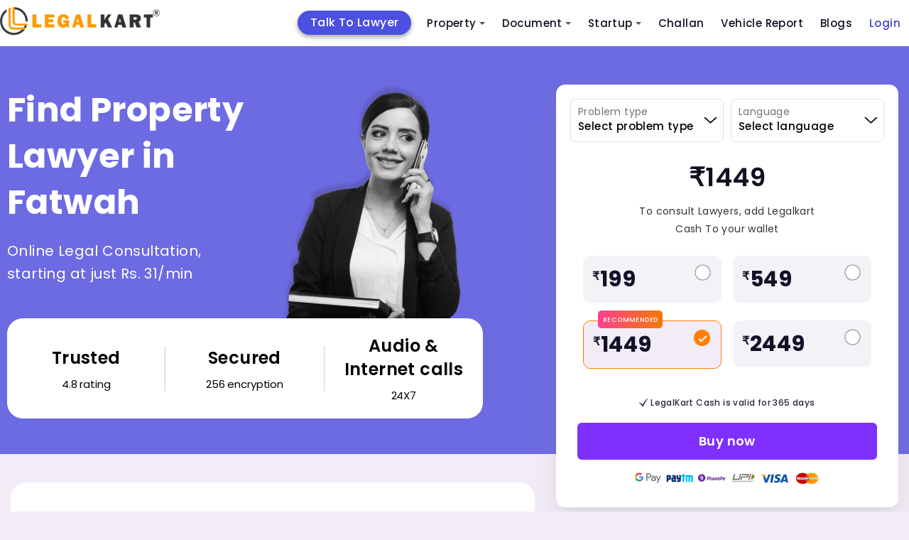

--- FILE ---
content_type: text/html; charset=utf-8
request_url: https://www.legalkart.com/lawyers/find-property-lawyers-in-fatwah
body_size: 21788
content:
<!DOCTYPE html>
<html lang="en">

<head>
    <!-- Google Tag Manager Head Code-->

    <script defer src="https://www.googletagmanager.com/gtag/js?id=GTM-KQHV8X6"></script>
    <script>window.dataLayer = window.dataLayer || []; function gtag(){dataLayer.push(arguments);} gtag('js', new Date()); gtag('config', 'GTM-KQHV8X6');</script>
    
    <script>(function(w,d,s,l,i){w[l]=w[l]||[];w[l].push({'gtm.start': new Date().getTime(),event:'gtm.js'});var f=d.getElementsByTagName(s)[0], j=d.createElement(s),dl=l!='dataLayer'?'&l='+l:'';j.async=true;j.src='https://www.googletagmanager.com/gtm.js?id='+i+dl;f.parentNode.insertBefore(j,f);})(window,document,'script','dataLayer', 'GTM-KQHV8X6');</script>
    
    <meta name="facebook-domain-verification" content="9mr8y52uv6cxj0q7f6cdezy2nxm2b5"/>
    
    <script src="/frontend/client_base_web/buy_lk_mins_from_social_ad/jquery-3.2.1.min.js"></script>
    <script>
        $(document).ready(function(){
            const authUser = "";
            //window.dataLayer.push({
              //  event: "pageview",
                //page: {
                  //  url: window.location.pathname + window.location.search,
                    //title: window.location.pathname == "/" ? "Home" : window.location.pathname.split("/")[1].toLowerCase().replace(/-/g, " ").replace(/^\w/, char => char.toUpperCase()),
                    //logged_in_medium: authUser ? "mobile" : "NA",
                    //userType: authUser ? "logged_in" : "Guest",
                    //custom_user_id: authUser ? authUser : "NA",
                //},
           // });
           window.dataLayer.push({
                event: "pageview",
                url: window.location.pathname + window.location.search,
                title: window.location.pathname == "/" ? "Home" : window.location.pathname.split("/")[1].toLowerCase().replace(/-/g, " ").replace(/^\w/, char => char.toUpperCase()),
                logged_in_medium: authUser ? "mobile" : "NA",
                userType: authUser ? "logged_in" : "Guest",
                custom_user_id: authUser ? authUser : "NA",
                //page: {
                //},
            });
        })
    </script>
    <!-- End Google Tag Manager Head Code-->

    <!-- Required meta tags -->
    <meta charset="UTF-8">
    <meta http-equiv="X-UA-Compatible" content="IE=edge">
    <meta name="viewport" content="width=device-width, initial-scale=1.0">

    <meta name="keywords" content="">
    <meta name="description" content="">
    <meta name="title" content="Consult Top Property-lawyers-in-Fatwah - Legalkart.com">
    <title>Consult Top Property-lawyers-in-Fatwah - Legalkart.com</title>

    <!-- Open Graph / Facebook -->
    <meta property="og:type" content="website" />
    <meta property="og:site_name" content="Legalkart">
    <meta property="og:url" content="https://www.legalkart.com/find-lawyers-cities-revamp">
    <meta property="og:title" content="Consult Top Property-lawyers-in-Fatwah - Legalkart.com">
    <meta property="og:image" content="https://www.legalkart.com">
    <meta property="og:image:width" content="400">
    <meta property="og:image:height" content="400">
    <meta property="og:description" content="">
    <meta property="twitter:card" content="https://www.legalkart.com">
    <meta property="twitter:url" content="https://www.legalkart.com/find-lawyers-cities-revamp">
    <meta property="twitter:title" content="Consult Top Property-lawyers-in-Fatwah - Legalkart.com">
    <meta property="twitter:description" content="">
    <meta property="twitter:image" content="https://www.legalkart.com">
    <!--... Open Graph / Facebook -->

    <meta property="fb:app_id" content="263030671493330">

    <link rel="canonical" href="https://www.legalkart.com/lawyers/find-property-lawyers-in-fatwah" />

    <link rel="shortcut icon" href="/frontend/client_base_web/images/favicon.ico" type="image/x-icon">
    <link rel="icon" href="/frontend/client_base_web/images/favicon.ico" type="image/x-icon">
    <link rel="preload" href="/frontend/client_base_web/layout-optim/find-lawyers-cities-revamp/fonts/Mona-Sans.woff2" as="font" type="font/woff2" crossorigin>
    <link rel="prefetch stylesheet"
        href="/frontend/client_base_web/layout-optim/header-footer.css" as="style">
    <link rel="prefetch stylesheet" href="/frontend/client_base_web/layout-optim/find-lawyers-cities-revamp.css" as="style">
    <link rel="preload stylesheet"
        href="/frontend/client_base_web/layout-optim/jquery.modal.min.css" as="style">
        <link rel="preload stylesheet"
        href="/frontend/client_base_web/layout-optim/owl.carousel.min.css" as="style">
        <link rel="preload stylesheet"
        href="/frontend/client_base_web/layout-optim/owl.theme.default.min.css" as="style">

</head>

<body>
    <style>
       .sm{box-sizing:border-box;position:relative;z-index:9999;-webkit-tap-highlight-color:transparent}.sm,.sm li,.sm ul{list-style:none;margin:0;padding:0;line-height:normal;direction:ltr;text-align:left}.sm,.sm li{display:block}.sm-rtl,.sm-rtl li,.sm-rtl ul{direction:rtl;text-align:right}.sm>li>h1,.sm>li>h2,.sm>li>h3,.sm>li>h4,.sm>li>h5,.sm>li>h6{margin:0;padding:0}.sm ul{display:none}.sm a,.sm li{position:relative}.sm a,.sm::after{display:block}.sm a.disabled{cursor:default}.sm::after{content:"";height:0;font:0/0 serif;clear:both;overflow:hidden}.sm *,.sm ::after,.sm ::before{box-sizing:inherit}.sm-clean{background:#eee}.sm-clean a,.sm-clean a:active,.sm-clean a:focus,.sm-clean a:hover{padding:13px 58px 13px 20px}.sm-clean a.current{color:#d23600}.sm-clean a.disabled{color:#bbb}.sm-clean a .sub-arrow{position:absolute;top:50%;margin-top:-17px;left:auto;right:4px;width:34px;height:34px;overflow:hidden;text-align:center;text-shadow:none;background:rgba(255,255,255,.5);border-radius:5px}.sm-clean a .sub-arrow::before{content:"+"}.sm-clean a.highlighted .sub-arrow::before{content:"-"}.sm-clean>li:first-child>:not(ul) a,.sm-clean>li:first-child>a{border-radius:5px 5px 0 0}.sm-clean>li:last-child>:not(ul) a,.sm-clean>li:last-child>a,.sm-clean>li:last-child>ul,.sm-clean>li:last-child>ul>li:last-child>:not(ul) a,.sm-clean>li:last-child>ul>li:last-child>a,.sm-clean>li:last-child>ul>li:last-child>ul,.sm-clean>li:last-child>ul>li:last-child>ul>li:last-child>:not(ul) a,.sm-clean>li:last-child>ul>li:last-child>ul>li:last-child>a,.sm-clean>li:last-child>ul>li:last-child>ul>li:last-child>ul,.sm-clean>li:last-child>ul>li:last-child>ul>li:last-child>ul>li:last-child>:not(ul) a,.sm-clean>li:last-child>ul>li:last-child>ul>li:last-child>ul>li:last-child>a,.sm-clean>li:last-child>ul>li:last-child>ul>li:last-child>ul>li:last-child>ul,.sm-clean>li:last-child>ul>li:last-child>ul>li:last-child>ul>li:last-child>ul>li:last-child>:not(ul) a,.sm-clean>li:last-child>ul>li:last-child>ul>li:last-child>ul>li:last-child>ul>li:last-child>a,.sm-clean>li:last-child>ul>li:last-child>ul>li:last-child>ul>li:last-child>ul>li:last-child>ul{border-radius:0 0 5px 5px}.sm-clean>li:last-child>:not(ul) a.highlighted,.sm-clean>li:last-child>a.highlighted,.sm-clean>li:last-child>ul>li:last-child>:not(ul) a.highlighted,.sm-clean>li:last-child>ul>li:last-child>a.highlighted,.sm-clean>li:last-child>ul>li:last-child>ul>li:last-child>:not(ul) a.highlighted,.sm-clean>li:last-child>ul>li:last-child>ul>li:last-child>a.highlighted,.sm-clean>li:last-child>ul>li:last-child>ul>li:last-child>ul>li:last-child>:not(ul) a.highlighted,.sm-clean>li:last-child>ul>li:last-child>ul>li:last-child>ul>li:last-child>a.highlighted,.sm-clean>li:last-child>ul>li:last-child>ul>li:last-child>ul>li:last-child>ul>li:last-child>:not(ul) a.highlighted,.sm-clean>li:last-child>ul>li:last-child>ul>li:last-child>ul>li:last-child>ul>li:last-child>a.highlighted{border-radius:0}.sm-clean li{border-top:1px solid rgba(0,0,0,.05)}.sm-clean>li:first-child{border-top:0}.sm-clean ul{background:rgba(162,162,162,.1)}.sm-clean ul a,.sm-clean ul a:active,.sm-clean ul a:focus,.sm-clean ul a:hover{font-size:16px;border-left:8px solid transparent}.sm-clean ul ul a,.sm-clean ul ul a:active,.sm-clean ul ul a:focus,.sm-clean ul ul a:hover{border-left:16px solid transparent}.sm-clean ul ul ul a,.sm-clean ul ul ul a:active,.sm-clean ul ul ul a:focus,.sm-clean ul ul ul a:hover{border-left:24px solid transparent}.sm-clean ul ul ul ul a,.sm-clean ul ul ul ul a:active,.sm-clean ul ul ul ul a:focus,.sm-clean ul ul ul ul a:hover{border-left:32px solid transparent}.sm-clean ul ul ul ul ul a,.sm-clean ul ul ul ul ul a:active,.sm-clean ul ul ul ul ul a:focus,.sm-clean ul ul ul ul ul a:hover{border-left:40px solid transparent}@media (min-width:768px){.sm-clean ul{position:absolute;width:12em;border:1px solid #bbb;padding:5px 0;background:#fff;border-radius:5px!important;box-shadow:0 5px 9px rgba(0,0,0,.2)}.sm-clean li{float:left;border-top:0}.sm-clean.sm-rtl li{float:right}.sm-clean ul li,.sm-clean.sm-rtl ul li,.sm-clean.sm-vertical li{float:none}.sm-clean a{white-space:nowrap;padding:12px;color:#555;border-radius:0!important}.sm-clean ul a,.sm-clean.sm-vertical a{white-space:normal}.sm-clean .sm-nowrap>li>:not(ul) a,.sm-clean .sm-nowrap>li>a{white-space:nowrap}.sm-clean{padding:0 10px;background:#eee;border-radius:100px}.sm-clean a.highlighted,.sm-clean a:active,.sm-clean a:focus,.sm-clean a:hover{padding:12px;border-radius:0!important;color:#d23600}.sm-clean a.current{color:#d23600}.sm-clean a.disabled{color:#bbb}.sm-clean a.has-submenu{padding-right:24px}.sm-clean a .sub-arrow{top:50%;margin-top:-2px;right:12px;width:0;height:0;border-width:4px;border-style:solid dashed dashed;border-color:#555 transparent transparent;background:0 0;border-radius:0}.sm-clean a .sub-arrow::before{display:none}.sm-clean>li>ul::after,.sm-clean>li>ul::before{content:"";position:absolute;width:0;height:0;overflow:hidden;border-style:dashed dashed solid}.sm-clean>li>ul::before{top:-18px;left:30px;border-width:9px;border-color:transparent transparent #bbb}.sm-clean>li>ul::after{top:-16px;left:31px;border-width:8px;border-color:transparent transparent #fff}.sm-clean ul a{border:0!important;padding:10px 20px;color:#555}.sm-clean ul a.highlighted,.sm-clean ul a:active,.sm-clean ul a:focus,.sm-clean ul a:hover{border:0!important;padding:10px 20px;background:#eee;color:#d23600}.sm-clean ul a.current{color:#d23600}.sm-clean ul a.disabled{background:#fff;color:#ccc}.sm-clean ul a.has-submenu{padding-right:20px}.sm-clean ul a .sub-arrow{right:8px;top:50%;margin-top:-5px;border-width:5px;border-style:dashed dashed dashed solid;border-color:transparent transparent transparent #555}.sm-clean .scroll-down,.sm-clean .scroll-up{position:absolute;display:none;visibility:hidden;overflow:hidden;background:#fff;height:20px}.sm-clean .scroll-down:hover,.sm-clean .scroll-up:hover{background:#eee}.sm-clean .scroll-up:hover .scroll-up-arrow{border-color:transparent transparent #d23600}.sm-clean .scroll-down:hover .scroll-down-arrow{border-color:#d23600 transparent transparent}.sm-clean .scroll-down-arrow,.sm-clean .scroll-up-arrow{position:absolute;left:50%;margin-left:-6px;width:0;height:0;overflow:hidden;border-width:6px}.sm-clean .scroll-up-arrow{top:0;border-style:dashed dashed solid;border-color:transparent transparent #555}.sm-clean .scroll-down-arrow{top:8px;border-style:solid dashed dashed;border-color:#555 transparent transparent}.sm-clean.sm-rtl a.has-submenu{padding-right:12px;padding-left:24px}.sm-clean.sm-rtl a .sub-arrow{right:auto;left:12px}.sm-clean.sm-rtl.sm-vertical a.has-submenu,.sm-clean.sm-vertical a,.sm-clean.sm-vertical ul a{padding:10px 20px}.sm-clean.sm-rtl ul a .sub-arrow,.sm-clean.sm-rtl.sm-vertical a .sub-arrow{right:auto;left:8px;border-style:dashed solid dashed dashed;border-color:transparent #555 transparent transparent}.sm-clean.sm-rtl>li>ul::before{left:auto;right:30px}.sm-clean.sm-rtl>li>ul::after{left:auto;right:31px}.sm-clean.sm-rtl ul a.has-submenu{padding:10px 20px!important}.sm-clean.sm-vertical{padding:10px 0;border-radius:5px}.sm-clean.sm-vertical a.highlighted,.sm-clean.sm-vertical a:active,.sm-clean.sm-vertical a:focus,.sm-clean.sm-vertical a:hover{background:#fff}.sm-clean.sm-vertical a.disabled{background:#eee}.sm-clean.sm-vertical a .sub-arrow{right:8px;top:50%;margin-top:-5px;border-width:5px;border-style:dashed dashed dashed solid;border-color:transparent transparent transparent #555}.sm-clean.sm-vertical>li>ul::after,.sm-clean.sm-vertical>li>ul::before{display:none}.sm-clean.sm-vertical ul a.highlighted,.sm-clean.sm-vertical ul a:active,.sm-clean.sm-vertical ul a:focus,.sm-clean.sm-vertical ul a:hover{background:#eee}.sm-clean.sm-vertical ul a.disabled{background:#fff}}.sm-clean{padding:0!important;background:0 0!important;border-radius:0!important}.sm-clean a,.sm-clean a:active,.sm-clean a:focus,.sm-clean a:hover{font-weight:500!important;text-decoration:none!important;color:#121122!important;font-family:"Poppins",sans-serif!important;font-size:15px!important;line-height:1.4!important}.sm-clean li ul li a,.sm-clean li ul li a:hover,.sm-clean li ul li ul li a,.sm-clean li ul li ul li a:hover{font-size:13px!important}.sm-clean a .sub-arrow::before{color:#555!important}.sm-clean a .sub-arrow{font:700 20px/34px monospace!important}.sm-clean>li{margin-right:0!important}.sm-clean>li:first-child{margin-right:40px!important;text-align:center;background:#4c50e0;border-radius:25px;-webkit-border-radius:25px;-moz-border-radius:25px;-ms-border-radius:25px;-o-border-radius:25px;top:5px;box-shadow:0 3px 6px rgba(0, 0, 0, 0.16), 0 3px 6px rgba(0, 0, 0, 0.23);-webkit-box-shadow:0 3px 6px rgba(0, 0, 0, 0.16), 0 3px 6px rgba(0, 0, 0, 0.23);-ms-box-shadow:0 3px 6px rgba(0, 0, 0, 0.16), 0 3px 6px rgba(0, 0, 0, 0.23);-moz-box-shadow:0 3px 6px rgba(0, 0, 0, 0.16), 0 3px 6px rgba(0, 0, 0, 0.23);-o-box-shadow:0 3px 6px rgba(0, 0, 0, 0.16), 0 3px 6px rgba(0, 0, 0, 0.23)}.sm-clean>li:first-child a{color:#fff!important;padding:6px 18px!important; font-size: 16px !important;}.sm-clean>li:nth-child(6){text-align:center}.sm-clean>li:last-child.login-last-menu-anchor a{color:#3f43c8!important}.sm-clean>li.lawyers-click-here-anchor{display:flex!important;flex-direction:row;justify-content:center;align-items:center;padding:0;height:31px;background:#4c50e0;border-radius:3px;position:relative;top:7px;margin:0 20px 0 50px!important}.sm-clean>li.lawyers-click-here-anchor a{color:#fff!important}.sm-clean>li>a{text-transform:capitalize!important}.mob-icon-nav{display:none}.mob-icon-nav li{margin-right:20px}span.anchor-popular{background:#e62117;display:inline-block;padding:4px 8px;font-size:10px;letter-spacing:.2px;border-radius:50px;-webkit-border-radius:50px;-moz-border-radius:50px;-ms-border-radius:50px;-o-border-radius:50px;position:absolute;top:-6px;right:-44px;color:#fff;line-height:1;font-weight:700}.sm-menu-right{margin-right:200px}@media (min-width:768px){.main-nav{-webkit-border-radius:50px;-moz-border-radius:50px;-ms-border-radius:50px;-o-border-radius:50px;border-radius:50px}.sm-clean ul a.has-submenu{padding-right:40px}}.main-nav:after{clear:both;content:" ";display:block;height:0;font:0/0 serif;overflow:hidden}.nav-brand{float:left;margin:0}#main-menu{clear:both}@media (min-width:768px){#main-menu{float:right;clear:none}}.main-menu-btn{float:right;margin:6px 10px;position:relative;display:inline-block;width:29px;height:29px;text-indent:29px;white-space:nowrap;overflow:hidden;cursor:pointer;-webkit-tap-highlight-color:transparent}.main-menu-btn-icon{top:50%;left:2px}.main-menu-btn-icon,.main-menu-btn-icon:after,.main-menu-btn-icon:before{position:absolute;height:2px;width:24px;background:#555;-webkit-transition:all .25s;transition:all .25s}.main-menu-btn-icon:before{content:"";top:-7px;left:0}.main-menu-btn-icon:after{content:"";top:7px;left:0}#main-menu-state:checked~.main-menu-btn .main-menu-btn-icon{height:0;background:0 0}#main-menu-state:checked~.main-menu-btn .main-menu-btn-icon:before{top:0;-webkit-transform:rotate(-45deg);transform:rotate(-45deg)}#main-menu-state:checked~.main-menu-btn .main-menu-btn-icon:after{top:0;-webkit-transform:rotate(45deg);transform:rotate(45deg)}#main-menu-state{position:absolute;width:1px;height:1px;margin:-1px;border:0;padding:0;overflow:hidden;clip:rect(1px,1px,1px,1px)}#main-menu-state:not(:checked)~#main-menu{display:none}#main-menu-state:checked~#main-menu{display:block}@media (min-width:768px){.main-menu-btn{position:absolute;top:-99999px}#main-menu-state:not(:checked)~#main-menu{display:block}}@media screen and (max-width:991px){.sm-clean>li.lawyers-click-here-anchor{margin:0!important}}@media screen and (max-width:767px){.sm-clean>li:first-child{margin-right:0!important;background:#ff6c03;border-radius:3px;-webkit-border-radius:3px;-moz-border-radius:3px;-ms-border-radius:3px;-o-border-radius:3px;top:0;box-shadow:none;-webkit-box-shadow:none;-ms-box-shadow:none;-moz-box-shadow:none;-o-box-shadow:none}.sm-clean>li.lawyers-click-here-anchor{top:auto;margin:0!important}span.anchor-popular{top:10px;right:-40px}.main-menu-btn{position:absolute;top:7px;left:0}.main-header .logo img{width:200px;height:auto;margin-left:40px}.mob-icon-nav{position:absolute;top:18px;right:0;display:block}.mob-icon-nav img{vertical-align:middle;width:25px!important;height:25px!important}.mob-icon-nav.mob-icon-nav-right{right:80px}.sm-menu-right{margin-right:0}.sm-clean>li{margin-right:0!important}#main-menu{overflow:auto;height:100vh;padding:20px 0 60px!important}.sm-clean>li:first-child{text-align:left}.sm-clean>li:first-child br{display:none}.sm-clean>li:nth-child(6){text-align:left}.sm-clean>li:nth-child(6) br{display:none}}@media screen and (max-width:530px){.nav-brand{margin-left:0}.main-header .logo img{width:170px}.main-menu-btn{top:5px}.mob-icon-nav{top:14px}}@media screen and (max-width:480px){.main-header .logo img{width:150px}.mob-icon-nav{top:10px;right:5px}}@media screen and (max-width:359px){.main-header .logo img{width:130px}.mob-icon-nav.mob-icon-nav-right{right:70px;top:10px}header.main-header .user-profile{top:8px}.main-menu-btn{top:0}}@media only screen and (min-width:1024px) and (max-width:1111px){.sm-menu-right{margin-right:110px}.sm-clean>li:first-child{margin-right:30px!important}.sm-clean>li{margin-right:10px!important}}@media only screen and (min-width:900px) and (max-width:1023px){.main-header .logo img{width:180px;height:auto}.sm-menu-right{margin-right:50px}.sm-clean>li:first-child{margin-right:20px!important}.sm-clean>li{margin-right:10px!important}}@media only screen and (min-width:768px) and (max-width:899px){.main-header .logo img{width:160px;height:auto}.sm-menu-right{margin-right:60px}.sm-clean>li:first-child{margin-right:0!important}.sm-clean a,.sm-clean a:active,.sm-clean a:focus,.sm-clean a:hover{font-size:12px!important}.sm-clean>li{margin-right:0!important}}.sm-clean a.active-menu{color:#ff7e00!important}.border-radius-50p{border-radius:50%;-webkit-border-radius:50%;-moz-border-radius:50%;-ms-border-radius:50%;-o-border-radius:50%}
    
       .add-to-cart-menu a {padding-bottom:0!important;padding-top:0;}.add-to-cart-menu a:hover{padding-bottom:0!important;padding-top:0;}.cart-icon {top: 10px;}.cart-count-circle{width:16px;height:16px;background:#6068db;color:#fff;text-align:center;display:flex;justify-content:center;align-items:center;font-size:9px;top:-8px;left:16px;border:1px solid #fff;line-height: 15px;}
       .login-add-to-cart {display: none;}
       @media screen and (max-width:1280px) {.sm-clean>li:first-child{margin-right: 10px !important;}.sm-menu-right {margin-right: 200px !important;}}
       @media screen and (max-width:767px){.sm-clean>li.lawyers-click-here-anchor a{padding:0}.cart-icon{top:0}.main-footer-revamp .footer-top .foot-navs li.lawyers-click-here-anchor{padding:0 5px;line-height:28px}}
    
    </style>
    <header class="main-header" id="header">
        <div class="container">
            <nav class="main-nav" role="navigation">
    
                <!-- Mobile menu toggle button (hamburger/x icon) -->
                <input id="main-menu-state" type="checkbox" />
                <label class="main-menu-btn" for="main-menu-state">
                    <span class="main-menu-btn-icon"></span> Toggle main menu visibility
                </label>
    
                <h2 class="nav-brand logo">
                    <a title="Legalkart" href="/">
                        <img src="/frontend/client_base_web/layout-optim/search-lawyer-dynamic/logo.png"
                            alt="LegalKart Logo" width="225" height="44">
                    </a>
                </h2>
    
                <!-- Sample menu definition -->
                <ul id="main-menu" class="sm sm-clean">
                    <li >
                        <a title="Talk To Lawyer" href="/talk-to-lawyer" >
                            Talk To Lawyer
                        </a>
                    </li>
                    <li >
                        <a title="Property Sale And Purchase" href="/property-sale-and-purchase" >
                            Property
                           
                        </a>
                        <ul>
                                <li>
                                <a title="Property Products" href="/property-sale-and-purchase/property-products">
                                    Property Products
                                </a>
                                <ul>
                                        <li>
                                            <a title="Property Registration (sale Deed Registration)" href="/property-sale-and-purchase/property-products/property-registration-(sale-deed-registration)">
                                                Property Registration (sale Deed Registration)
                                            </a>
                                        </li>
                                        <li>
                                            <a title="Agreement to Sale Drafting" href="/property-sale-and-purchase/property-products/agreement-to-sale-drafting">
                                                Agreement to Sale Drafting
                                            </a>
                                        </li>
                                        <li>
                                            <a title="Sale Deed Drafting" href="/property-sale-and-purchase/property-products/sale-deed-drafting">
                                                Sale Deed Drafting
                                            </a>
                                        </li>
                                        <li>
                                            <a title="Property Paper Review (oral Discussion)" href="/property-sale-and-purchase/property-products/property-paper-review-(oral-discussion)">
                                                Property Paper Review (oral Discussion)
                                            </a>
                                        </li>
                                        <li>
                                            <a title="Property Report" href="/property-sale-and-purchase/property-products/property-report">
                                                Property Report
                                            </a>
                                        </li>
                                </ul>
                            </li>
                                <li>
                                <a title="Document Review" href="/property-sale-and-purchase/document-review">
                                    Document Review
                                </a>
                                <ul>
                                        <li>
                                            <a title="Sale Agreement or Agreement to Sale Review" href="/property-sale-and-purchase/document-review/sale-agreement-or-agreement-to-sale-review">
                                                Sale Agreement or Agreement to Sale Review
                                            </a>
                                        </li>
                                </ul>
                            </li>
                        </ul>
                    </li>
                    <li >
                        <a title="Document Drafting" href="/document-drafting" >
                            Document
                        </a>
                        <ul>
                            <li>
                                <a title="Lk Document Review And Consult" href="/lk-ai-document-review">
                                    Document Review &amp; Consult
                                </a>
                            </li>
                                <li>
                                    <a title="Startup Documents" href="/document-drafting/startup-documents">
                                        Startup Documents
                                    </a>
                                    <ul>
                                            <li>
                                                <a title="Business Partnership Agreement" href="/document-drafting/startup-documents/business-partnership-agreement">
                                                    Business Partnership Agreement
                                                </a>
                                            </li>
                                            <li>
                                                <a title="Terms of Use" href="/document-drafting/startup-documents/terms-of-use">
                                                    Terms of Use
                                                </a>
                                            </li>
                                            <li>
                                                <a title="Shareholder Subscription Agreement" href="/document-drafting/startup-documents/shareholder-subscription-agreement">
                                                    Shareholder Subscription Agreement
                                                </a>
                                            </li>
                                            <li>
                                                <a title="Term Sheet Drafting" href="/document-drafting/startup-documents/term-sheet-drafting">
                                                    Term Sheet Drafting
                                                </a>
                                            </li>
                                            <li>
                                                <a title="Intellectual Property Assignment Agreement" href="/document-drafting/startup-documents/intellectual-property-assignment-agreement">
                                                    Intellectual Property Assignment Agreement
                                                </a>
                                            </li>
                                            <li>
                                                <a title="Privacy Policy" href="/document-drafting/startup-documents/privacy-policy">
                                                    Privacy Policy
                                                </a>
                                            </li>
                                            <li>
                                                <a title="Employment Agreement" href="/document-drafting/startup-documents/employment-agreement">
                                                    Employment Agreement
                                                </a>
                                            </li>
                                            <li>
                                                <a title="Service Agreement" href="/document-drafting/startup-documents/service-agreement">
                                                    Service Agreement
                                                </a>
                                            </li>
                                            <li>
                                                <a title="Licensing Agreement" href="/document-drafting/startup-documents/licensing-agreement">
                                                    Licensing Agreement
                                                </a>
                                            </li>
                                            <li>
                                                <a title="Non Disclosure Agreement" href="/document-drafting/startup-documents/non-disclosure-agreement">
                                                    Non Disclosure Agreement
                                                </a>
                                            </li>
                                            <li>
                                                <a title="Software as a Service (saas) Agreement" href="/document-drafting/startup-documents/legal-for-startup/saas-agreement">
                                                    Software as a Service (saas) Agreement
                                                </a>
                                            </li>
                                            <li>
                                                <a title="Franchise Agreement" href="/document-drafting/startup-documents/franchise-agreement">
                                                    Franchise Agreement
                                                </a>
                                            </li>
                                            <li>
                                                <a title="Consultancy Agreement" href="/document-drafting/startup-documents/consultancy-agreement">
                                                    Consultancy Agreement
                                                </a>
                                            </li>
                                            <li>
                                                <a title=" Co-founders Agreement" href="/document-drafting/startup-documents/-co-founders-agreement">
                                                     Co-founders Agreement
                                                </a>
                                            </li>
                                            <li>
                                                <a title="Joint Venture" href="/document-drafting/startup-documents/joint-venture">
                                                    Joint Venture
                                                </a>
                                            </li>
                                    </ul>
                                </li>
                                <li>
                                    <a title="Agreeements &amp; Contracts" href="/document-drafting/agreeements-&amp;-contracts">
                                        Agreeements &amp; Contracts
                                    </a>
                                    <ul>
                                            <li>
                                                <a title="Letter of Intent" href="/document-drafting/agreeements-&amp;-contracts/letter-of-intent">
                                                    Letter of Intent
                                                </a>
                                            </li>
                                            <li>
                                                <a title="Loan Agreement" href="/document-drafting/agreeements-&amp;-contracts/loan-agreement">
                                                    Loan Agreement
                                                </a>
                                            </li>
                                            <li>
                                                <a title="Freelancer Ageement" href="/document-drafting/agreeements-&amp;-contracts/freelancer-ageement">
                                                    Freelancer Ageement
                                                </a>
                                            </li>
                                    </ul>
                                </li>
                                <li>
                                    <a title="Property Documents" href="/document-drafting/property-documents">
                                        Property Documents
                                    </a>
                                    <ul>
                                            <li>
                                                <a title="Will Registration" href="/document-drafting/property-documents/will-registration">
                                                    Will Registration
                                                </a>
                                            </li>
                                            <li>
                                                <a title="Commercial Lease Agreement" href="/document-drafting/property-documents/commercial-lease-agreement">
                                                    Commercial Lease Agreement
                                                </a>
                                            </li>
                                            <li>
                                                <a title="Gift Deed" href="/document-drafting/property-documents/gift-deed">
                                                    Gift Deed
                                                </a>
                                            </li>
                                            <li>
                                                <a title="Rent Agreement Online" href="/document-drafting/property-documents/rent-agreement-online">
                                                    Rent Agreement Online
                                                </a>
                                            </li>
                                            <li>
                                                <a title="Joint Development Agreement " href="/document-drafting/property-documents/joint-development-agreement-">
                                                    Joint Development Agreement 
                                                </a>
                                            </li>
                                            <li>
                                                <a title="Will" href="/document-drafting/property-documents/will">
                                                    Will
                                                </a>
                                            </li>
                                            <li>
                                                <a title="Power of Attorney" href="/document-drafting/property-documents/power-of-attorney">
                                                    Power of Attorney
                                                </a>
                                            </li>
                                            <li>
                                                <a title="Relinquishment Deed " href="/document-drafting/property-documents/relinquishment-deed-">
                                                    Relinquishment Deed 
                                                </a>
                                            </li>
                                            <li>
                                                <a title="Registration of Power of Attorney" href="/document-drafting/property-documents/registration-of-power-of-attorney">
                                                    Registration of Power of Attorney
                                                </a>
                                            </li>
                                            <li>
                                                <a title="Sale Deed Drafting" href="/document-drafting/property-documents/sale-deed-drafting">
                                                    Sale Deed Drafting
                                                </a>
                                            </li>
                                    </ul>
                                </li>
                        </ul>
                    </li>
                    <li >
                        <a title="Legal Consultants For Startups" href="/legal-consultants-for-startups" >
                            Startup
                        </a>
                        <ul>
                                <li>
                                    <a title="Company Formation" href="/legal-consultants-for-startups/company-formation">
                                        Company Formation
                                    </a>
                                    <ul>
                                            <li>
                                                <a title="Partnership Firm" href="/legal-consultants-for-startups/company-formation/partnership-firm">
                                                    Partnership Firm
                                                </a>
                                            </li>
                                            <li>
                                                <a title="Private Limited Company" href="/legal-consultants-for-startups/company-formation/private-limited-company">
                                                    Private Limited Company
                                                </a>
                                            </li>
                                            <li>
                                                <a title="One Person Company" href="/legal-consultants-for-startups/company-formation/one-person-company">
                                                    One Person Company
                                                </a>
                                            </li>
                                            <li>
                                                <a title="Limited Liability Partnership" href="/legal-consultants-for-startups/company-formation/limited-liability-partnership">
                                                    Limited Liability Partnership
                                                </a>
                                            </li>
                                    </ul>
                                </li>
                                <li>
                                    <a title="Intellectual Property" href="/legal-consultants-for-startups/intellectual-property">
                                        Intellectual Property
                                    </a>
                                    <ul>
                                            <li>
                                                <a title="Copyright" href="/legal-consultants-for-startups/intellectual-property/copyright">
                                                    Copyright
                                                </a>
                                            </li>
                                            <li>
                                                <a title="Respond to Tm Objections" href="/legal-consultants-for-startups/intellectual-property/respond-to-tm-objections">
                                                    Respond to Tm Objections
                                                </a>
                                            </li>
                                            <li>
                                                <a title="Patent" href="/legal-consultants-for-startups/intellectual-property/patent">
                                                    Patent
                                                </a>
                                            </li>
                                            <li>
                                                <a title="Trademark" href="/legal-consultants-for-startups/intellectual-property/trademark">
                                                    Trademark
                                                </a>
                                            </li>
                                    </ul>
                                </li>
                                <li>
                                    <a title="Registrations &amp; Licenses" href="/legal-consultants-for-startups/registrations-&amp;-licenses">
                                        Registrations &amp; Licenses
                                    </a>
                                    <ul>
                                            <li>
                                                <a title="Gst Registration" href="/legal-consultants-for-startups/registrations-&amp;-licenses/gst-registration">
                                                    Gst Registration
                                                </a>
                                            </li>
                                            <li>
                                                <a title="Annual Gst Return Filing" href="/legal-consultants-for-startups/registrations-&amp;-licenses/annual-gst-return-filing">
                                                    Annual Gst Return Filing
                                                </a>
                                            </li>
                                            <li>
                                                <a title="Export Import Code" href="/legal-consultants-for-startups/registrations-&amp;-licenses/export-import-code">
                                                    Export Import Code
                                                </a>
                                            </li>
                                    </ul>
                                </li>
                        </ul>
                    </li>
                    <li >
                        <a title="Car Challans" href="https://www.challanwala.com/challan-search" target="_blank" >
                            Challan
                        </a>
                    </li>
                    <li >
                        <a title="Vehicle Report" href="https://www.challanwala.com/vehicle-report" target="_blank" >
                            Vehicle Report
                        </a>
                    </li>
                    <li >
                        <a title="Blogs" href="/legal-blog" >
                            Blogs
                        </a>
                    </li>
                        
    
                    
                            
                                <li class="login-last-menu-anchor">
                                    <a title="Consumer Login" href="/consumer-login" >
                                        Login
                                    </a>
                                </li>
    
    
                </ul>
            </nav>
                <div class="mob-icon-nav">
    
                <ul class="m-0 p-0 list-unstyled d-flex align-items-center">
                    <li>
                        <a title="Talk To Lawyer" href="/talk-to-lawyer">
                            <img class="width-30 height-30" src="/frontend/client_base_web/images/mob-talk-icon.png" alt="LegalKart talk to lawyer">
                        </a>
                    </li>
                      
                        <li>
                            <a  title="Consumer Login" href="/consumer-login" >
                                <img class="width-30 height-30" src="/frontend/client_base_web/images/mob-login-icon.png" alt="Login to LegalKart">
                            </a>
                        </li>
                    <li>
                        <a title="Add To Cart" href="/add-to-cart">
                            <div class="cart-icon pos-rel">
                                <div class="cart-count-circle border-radius-50p pos-abs" style="display: block;"></div>
                                <img width="25" height="25" src="/frontend/client_base_web/images/header-cart-icon.png" alt="cart to LegalKart">
                            </div>
                        </a>
                    </li>
                </ul>
                
            </div>
        </div>
    </header>
    
    
    <style>
         @font-face{font-family:"Poppins";font-style:normal;font-weight:400;font-display:swap;src:local("Poppins"),url(/frontend/client_base_web/layout-optim/home-revamp/fonts/poppins-v20-latin-regular.woff2)format("woff2"),url(/frontend/client_base_web/layout-optim/home-revamp/fonts/poppins-v20-latin-regular.woff)format("woff")}@font-face{font-family:"Poppins";font-style:normal;font-display:swap;font-weight:500;src:local("Poppins"),url(/frontend/client_base_web/layout-optim/home-revamp/fonts/poppins-v20-latin-500.woff2)format("woff2"),url(/frontend/client_base_web/layout-optim/home-revamp/fonts/poppins-v20-latin-500.woff)format("woff")}@font-face{font-family:"Poppins";font-style:normal;font-display:swap;font-weight:600;src:local("Poppins"),url(/frontend/client_base_web/layout-optim/home-revamp/fonts/poppins-v20-latin-600.woff2)format("woff2"),url(/frontend/client_base_web/layout-optim/home-revamp/fonts/poppins-v20-latin-600.woff)format("woff")}@font-face{font-family:"Poppins";font-style:normal;font-display:swap;font-weight:700;src:local("Poppins"),url(/frontend/client_base_web/layout-optim/home-revamp/fonts/poppins-v20-latin-700.woff2)format("woff2"),url(/frontend/client_base_web/layout-optim/home-revamp/fonts/poppins-v20-latin-700.woff)format("woff")}
    </style>    <div class="hero-section">
        <div class="container">
            <div class="desktop-view">
                <div class="hero-area">
                    <div class="hero-caption d-flex align-items-center justify-content-between">
                        <div class="left-panel">
                            <h1 class="font-48 text-white font-weight-bold lh-65">
                                Find Property Lawyer in Fatwah
                            </h1>
                            <p class="font-20 text-white font-weight-normal lh-32">
                                Online Legal Consultation, starting at just Rs. 31/min
                            </p>
                        </div>
                        <img class="img-fluid" width="269" height="373" alt="LegalKart find lawyers cities" title="LegalKart find lawyers cities" src="/frontend/client_base_web/layout-optim/find-lawyers-cities-revamp/lw-banner.png">
                    </div>
                    <div class="hero-banner-footer border-radius-22">
                        <div class="d-flex align-items-center justify-content-center">
                            <div class="legalkart-stats-column text-center">
                                <p class="d-block font-24 font-weight-semi text-black m-b-10">Trusted</p>
                                <span class="d-block font-15 font-weight-normal text-black">4.8 rating</span>
                            </div>
                            <div class="legalkart-stats-column text-center">
                                <p class="d-block font-24 font-weight-semi text-black m-b-10">Secured</p>
                                <span class="d-block font-15 font-weight-normal text-black">256 encryption</span>
                            </div>
                            <div class="legalkart-stats-column text-center">
                                <p class="d-block font-24 font-weight-semi text-black m-b-10">Audio &amp; Internet calls</p>
                                <span class="d-block font-15 font-weight-normal text-black">24X7</span>
                            </div>
                        </div>
                    </div>
                </div>
            </div>
        </div>
    </div>
    <div class="hero-section" style="display: none;">
        <div class="container">
            <div class="desktop-view">
                <div class="hero-area">
                    <div class="hero-caption d-flex align-items-center justify-content-between">
                        <div class="left-panel">
                            <h1 class="font-48 text-white font-weight-bold lh-65">
                                <span class="box-skeleton d-block border-radius-5 m-b-5" style="width:325px;height:20px;"></span>
                                <span class="box-skeleton d-block border-radius-5" style="width:325px;height:20px;"></span>
                            </h1>
                            <p class="font-20 text-white font-weight-normal lh-32">
                                <span class="box-skeleton d-block border-radius-5" style="width:325px;height:20px;"></span>
                            </p>
                        </div>
                        <img class="img-fluid" width="269" height="373" alt="LegalKart find lawyers cities" title="LegalKart find lawyers cities" src="/frontend/client_base_web/layout-optim/find-lawyers-cities-revamp/lw-banner.png">
                    </div>
                    <div class="hero-banner-footer border-radius-22">
                        <div class="d-flex align-items-center justify-content-center">
                            <div class="legalkart-stats-column text-center">
                                <p class="d-block font-24 font-weight-semi text-black m-b-10">
                                     <span class="box-skeleton d-block border-radius-5 m-b-5" style="width:100%;height:20px;margin-left: auto;margin-right:auto"></span>
                                </p>
                                <span class="d-block font-15 font-weight-normal text-black">
                                     <span class="box-skeleton d-block border-radius-5 m-b-5" style="width:100%;height:20px;margin-left: auto;margin-right:auto"></span>
                                </span>
                            </div>
                            <div class="legalkart-stats-column text-center">
                                <p class="d-block font-24 font-weight-semi text-black m-b-10">
                                    <span class="box-skeleton d-block border-radius-5 m-b-5" style="width:100%;height:20px;margin-left: auto;margin-right:auto"></span>
                                </p>
                                <span class="d-block font-15 font-weight-normal text-black">
                                     <span class="box-skeleton d-block border-radius-5 m-b-5" style="width:100%;height:20px;margin-left: auto;margin-right:auto"></span>
                                </span>
                            </div>
                            <div class="legalkart-stats-column text-center">
                                <p class="d-block font-24 font-weight-semi text-black m-b-10">
                                     <span class="box-skeleton d-block border-radius-5 m-b-5" style="width:100%;height:20px;margin-left: auto;margin-right:auto"></span>
                                </p>
                                <span class="d-block font-15 font-weight-normal text-black">
                                     <span class="box-skeleton d-block border-radius-5 m-b-5" style="width:100%;height:20px;margin-left: auto;margin-right:auto"></span>
                                </span>
                            </div>
                        </div>
                    </div>
                </div>
            </div>
        </div>
    </div>
    <main class="main-content">
            <div class="lw-cities-main-sec">
                <div class="container">
                    <div class="row">
                        <div class="col-8 col-100p">
                            <div class="all-sections">
                                <div class="lw-how-it-section border-radius-22">
                                    <h2 class="m-0 font-32 font-weight-semi text-color-2 text-center">
                                        How does it work?
                                    </h2>
                                    <div class="how-it-main-box pos-rel">

                                        <div class="how-main-box pos-rel">
                                            <div class="how-it-box pos-rel">
                                                <div class="circle-img d-flex align-items-center justify-content-center mx-auto border-radius-50p">
                                                    <img class="img-fluid" width="30" height="30" alt="LegalKart find lawyers cities" title="LegalKart find lawyers cities" src="/url_template_images/28420-1718602327008.png">
                                                </div>
                                                <p class="font-16 font-weight-semi text-color-4 d-block lh-32">
                                                    Select a Problem
                                                </p>
                                            </div>
                                            <div class="how-it-box pos-rel">
                                                <div class="circle-img d-flex align-items-center justify-content-center mx-auto border-radius-50p">
                                                    <img class="img-fluid" width="30" height="30" alt="LegalKart find lawyers cities" title="LegalKart find lawyers cities" src="/url_template_images/28420-1718602343857.png">
                                                </div>
                                                <p class="font-16 font-weight-semi text-color-4 d-block lh-32">
                                                    Buy LegalKart Cash
                                                </p>
                                            </div>
                                            <div class="how-it-box pos-rel">
                                                <div class="circle-img d-flex align-items-center justify-content-center mx-auto border-radius-50p">
                                                    <img class="img-fluid" width="30" height="30" alt="LegalKart find lawyers cities" title="LegalKart find lawyers cities" src="/url_template_images/28420-1718602370706.png">
                                                </div>
                                                <p class="font-16 font-weight-semi text-color-4 d-block lh-32">
                                                    Choose the best expert to consult after successful payment
                                                </p>
                                            </div>
                                        </div>
                                    </div>
                                </div>

                                <div class="lw-how-it-section lw-how-it-section-skeleton border-radius-22" style="display: none!important;">
                                    <h2 class="m-0 font-32 font-weight-semi text-color-2 text-center">
                                        How does it work?
                                    </h2>
                                    <div class="how-it-main-box pos-rel">
                                        <div class="d-flex align-items-center justify-content-between">
                                            <div class="how-box d-flex align-items-center justify-content-center flex-dir-column text-center">
                                                <div class="circle-box border-radius-50p d-flex align-items-center justify-content-center">
                                                    <img class="img-fluid" width="25" height="25" alt="LegalKart find lawyers cities" title="LegalKart find lawyers cities" src="/frontend/client_base_web/layout-optim/find-lawyers-cities-revamp/select-area-icon.png">
                                                </div>
                                                <div class="how-content">
                                                    <span class="font-16 font-weight-semi text-color-4 d-block lh-32">
                                                        <span class="box-skeleton d-block border-radius-5 m-b-5" style="width:70px;height:20px;"></span>
                                                    </span>
                                                </div>
                                            </div>
                                            <div class="how-box d-flex align-items-center justify-content-center flex-dir-column text-center">
                                                <div class="circle-box border-radius-50p d-flex align-items-center justify-content-center">
                                                    <img class="img-fluid" width="30" height="30" alt="LegalKart find lawyers cities" title="LegalKart find lawyers cities" src="/frontend/client_base_web/layout-optim/find-lawyers-cities-revamp/legal-cash-icon.png">
                                                </div>
                                                <div class="how-content">
                                                    <span class="font-16 font-weight-semi text-color-4 d-block lh-32">
                                                        <span class="box-skeleton d-block border-radius-5 m-b-5" style="width:70px;height:20px;"></span>
                                                    </span>
                                                </div>
                                            </div>
                                            <div class="how-box d-flex align-items-center justify-content-center flex-dir-column text-center">
                                                <div class="circle-box border-radius-50p d-flex align-items-center justify-content-center">
                                                    <img class="img-fluid" width="26" height="28" alt="LegalKart find lawyers cities" title="LegalKart find lawyers cities" src="/frontend/client_base_web/layout-optim/find-lawyers-cities-revamp/consult-phone-icon.png">
                                                </div>
                                                <div class="how-content">
                                                    <span class="font-16 font-weight-semi text-color-4 d-block lh-32">
                                                        <span class="box-skeleton d-block border-radius-5 m-b-5" style="width:100px;height:20px;"></span>
                                                    </span>
                                                </div>
                                            </div>
                                        </div>
                                    </div>

                                </div>

                                

                                <div class="best-lw-section best-lw-section-skeleton border-radius-22" style="display: block!important;">
                                    <h2 class="m-0 font-32 font-weight-semi text-color-2 text-center">
                                        Best Lawyers in Property,Fatwah
                                    </h2>
                                    <div class="best-lw-main-box">
                                        <div class="search-box">
                                            <select class="form-control border-radius-10 CityNameList" name="" id="">
                                                <option value="Property,Fatwah">Property,Fatwah</option>
                                            </select>
                                        </div>

                                        <div class="city-search-section">
                                            <div class="d-flex align-items-center justify-content-center">
                                                <ul class="list-unstyled m-0 p-0">
                                                    <li>
                                                        <button class="majorCityClickBtn border-radius-8 cursor-pointer" type="button" data-city-name="New Delhi">New Delhi</button>
                                                    </li>
                                                    <li>
                                                        <button class="majorCityClickBtn border-radius-8 cursor-pointer" type="button" data-city-name="Bangalore">Bangalore</button>
                                                    </li>
                                                    <li>
                                                        <button class="majorCityClickBtn border-radius-8 cursor-pointer" type="button" data-city-name="Jaipur">Jaipur</button>
                                                    </li>
                                                    <li>
                                                        <button class="majorCityClickBtn border-radius-8 cursor-pointer" type="button" data-city-name="Mumbai">Mumbai</button>
                                                    </li>
                                                    <li>
                                                        <button class="majorCityClickBtn border-radius-8 cursor-pointer" type="button" data-city-name="Hyderabad">Hyderabad</button>
                                                    </li>
                                                </ul>
                                            </div>
                                        </div>

                                        <div class="find-lawyer-section">
                                            <div class="row">
                                                <div class="col-6 col-100p">
                                                    <div class="lawyer-card border-radius-26">
                                                        <div class="d-flex align-items-center">
                                                            <div class="law-avatar border-radius-12 cursor-pointer">
                                                                <span class="box-skeleton d-block border-radius-5 m-b-5" style="width:100%;height:100%;"></span>
                                                            </div>
                                                            <div class="content-side">
                                                                <h2 class="font-16 font-weight-semi text-color-1 cursor-pointer">
                                                                    <span class="box-skeleton d-block border-radius-5 m-b-5" style="width:175px;height:12px;"></span>
                                                                </h2>
                                                                <span class="font-14 font-weight-medium text-color-1 d-block">
                                                                    <span class="box-skeleton d-block border-radius-5 m-b-5" style="width:175px;height:12px;"></span>
                                                                </span>
                                                                <div class="lw-charges">
                                                                    <div class="d-flex align-items-center">
                                                                        <span class="font-14 font-weight-semi text-color-2 d-block">
                                                                            <span class="box-skeleton d-block border-radius-5 m-b-5" style="width:80px;height:12px;"></span>
                                                                        </span>
                                                                        <span class="font-14 font-weight-semi text-color-6 d-block">
                                                                            <span class="box-skeleton d-block border-radius-5 m-b-5" style="width:80px;height:12px;"></span>
                                                                        </span>
                                                                    </div>
                                                                </div>
                                                            </div>
                                                        </div>

                                                        <div class="law-info-sec">
                                                            <div class="d-flex align-items-center justify-content-between">
                                                                <div class="cmn-box">
                                                                    <div class="d-flex align-items-center">
                                                                        <img class="img-fluid m-r-10" width="17" height="16" alt="LegalKart find lawyers cities" title="LegalKart find lawyers cities" src="/frontend/client_base_web/layout-optim/find-lawyers-cities-revamp/star-icon.png">
                                                                        <span class="font-16 font-weight-medium text-color-3 d-block">
                                                                            <span class="box-skeleton d-block border-radius-5 m-b-5" style="width:45px;height:12px;"></span>
                                                                        </span>
                                                                    </div>
                                                                </div>
                                                                <div class="cmn-box">
                                                                    <div class="d-flex align-items-center">
                                                                        <img class="img-fluid m-r-10" width="14" height="15" alt="LegalKart find lawyers cities" title="LegalKart find lawyers cities" src="/frontend/client_base_web/layout-optim/find-lawyers-cities-revamp/brifecase-icon.png">
                                                                        <span class="font-16 font-weight-medium text-color-3 d-block">
                                                                            <span class="box-skeleton d-block border-radius-5 m-b-5" style="width:80px;height:12px;"></span>
                                                                        </span>
                                                                    </div>
                                                                </div>
                                                                <div class="cmn-box">
                                                                    <div class="d-flex align-items-center">
                                                                        <img class="img-fluid m-r-10" width="14" height="15" alt="LegalKart find lawyers cities" title="LegalKart find lawyers cities" src="/frontend/client_base_web/layout-optim/find-lawyers-cities-revamp/location-icon.png">
                                                                        <span class="font-16 font-weight-medium text-color-3 d-block">
                                                                            <span class="box-skeleton d-block border-radius-5 m-b-5" style="width:80px;height:12px;"></span>
                                                                        </span>
                                                                    </div>
                                                                </div>
                                                            </div>
                                                        </div>

                                                        <div class="law-special">
                                                            <div class="d-flex align-items-center">
                                                                <span class="font-13 font-weight-medium text-color-3 d-block border-radius-30">
                                                                    <span class="box-skeleton d-block border-radius-5 m-b-5" style="width:80px;height:12px;background-image: linear-gradient(90deg, #f4f4f4, #e5e5e5cc 40px, #f4f4f4 80px) !important;background: #ccc;margin: 0;border: 0;"></span>
                                                                </span>
                                                                <span class="font-13 font-weight-medium text-color-3 d-block border-radius-30">
                                                                    <span class="box-skeleton d-block border-radius-5 m-b-5" style="width:80px;height:12px;background-image: linear-gradient(90deg, #f4f4f4, #e5e5e5cc 40px, #f4f4f4 80px) !important;background: #ccc;margin: 0;border: 0;"></span>
                                                                </span>
                                                                <span class="font-13 font-weight-medium text-color-3 d-block border-radius-30">
                                                                    <span class="box-skeleton d-block border-radius-5 m-b-5" style="width:80px;height:12px;background-image: linear-gradient(90deg, #f4f4f4, #e5e5e5cc 40px, #f4f4f4 80px) !important;background: #ccc;margin: 0;border: 0;"></span>
                                                                </span>
                                                            </div>
                                                        </div>

                                                        <div class="law-cta-wrap">
                                                            <div class="d-flex align-items-center justify-content-between">
                                                                <div class="cursor-pointer btn call-cta-btn border-radius-11 d-flex align-items-center">
                                                                    <img class="img-fluid m-r-8" width="18" height="17" alt="LegalKart find lawyers cities" title="LegalKart find lawyers cities" src="/frontend/client_base_web/layout-optim/find-lawyers-cities-revamp/call-icon.png">
                                                                    <span class="font-15 font-weight-medium text-white">Audio call</span>
                                                                </div>
                                                                <div class="cursor-pointer btn video-cta-btn border-radius-11 d-flex align-items-center">
                                                                    <img class="img-fluid m-r-8" width="19" height="17" alt="LegalKart find lawyers cities" title="LegalKart find lawyers cities" src="/frontend/client_base_web/layout-optim/find-lawyers-cities-revamp/video-icon.png">
                                                                    <span class="font-15 font-weight-medium cotext-color-8">Internet call</span>
                                                                </div>
                                                            </div>
                                                        </div>
                                                    </div>
                                                </div>
                                                <div class="col-6 col-100p">
                                                    <div class="lawyer-card border-radius-26">
                                                        <div class="d-flex align-items-center">
                                                            <div class="law-avatar border-radius-12 cursor-pointer">
                                                                <span class="box-skeleton d-block border-radius-5 m-b-5" style="width:100%;height:100%;"></span>
                                                            </div>
                                                            <div class="content-side">
                                                                <h2 class="font-16 font-weight-semi text-color-1 cursor-pointer">
                                                                    <span class="box-skeleton d-block border-radius-5 m-b-5" style="width:175px;height:12px;"></span>
                                                                </h2>
                                                                <span class="font-14 font-weight-medium text-color-1 d-block">
                                                                    <span class="box-skeleton d-block border-radius-5 m-b-5" style="width:175px;height:12px;"></span>
                                                                </span>
                                                                <div class="lw-charges">
                                                                    <div class="d-flex align-items-center">
                                                                        <span class="font-14 font-weight-semi text-color-2 d-block">
                                                                            <span class="box-skeleton d-block border-radius-5 m-b-5" style="width:80px;height:12px;"></span>
                                                                        </span>
                                                                        <span class="font-14 font-weight-semi text-color-6 d-block">
                                                                            <span class="box-skeleton d-block border-radius-5 m-b-5" style="width:80px;height:12px;"></span>
                                                                        </span>
                                                                    </div>
                                                                </div>
                                                            </div>
                                                        </div>

                                                        <div class="law-info-sec">
                                                            <div class="d-flex align-items-center justify-content-between">
                                                                <div class="cmn-box">
                                                                    <div class="d-flex align-items-center">
                                                                        <img class="img-fluid m-r-10" width="17" height="16" alt="LegalKart find lawyers cities" title="LegalKart find lawyers cities" src="/frontend/client_base_web/layout-optim/find-lawyers-cities-revamp/star-icon.png">
                                                                        <span class="font-16 font-weight-medium text-color-3 d-block">
                                                                            <span class="box-skeleton d-block border-radius-5 m-b-5" style="width:45px;height:12px;"></span>
                                                                        </span>
                                                                    </div>
                                                                </div>
                                                                <div class="cmn-box">
                                                                    <div class="d-flex align-items-center">
                                                                        <img class="img-fluid m-r-10" width="14" height="15" alt="LegalKart find lawyers cities" title="LegalKart find lawyers cities" src="/frontend/client_base_web/layout-optim/find-lawyers-cities-revamp/brifecase-icon.png">
                                                                        <span class="font-16 font-weight-medium text-color-3 d-block">
                                                                            <span class="box-skeleton d-block border-radius-5 m-b-5" style="width:80px;height:12px;"></span>
                                                                        </span>
                                                                    </div>
                                                                </div>
                                                                <div class="cmn-box">
                                                                    <div class="d-flex align-items-center">
                                                                        <img class="img-fluid m-r-10" width="14" height="15" alt="LegalKart find lawyers cities" title="LegalKart find lawyers cities" src="/frontend/client_base_web/layout-optim/find-lawyers-cities-revamp/location-icon.png">
                                                                        <span class="font-16 font-weight-medium text-color-3 d-block">
                                                                            <span class="box-skeleton d-block border-radius-5 m-b-5" style="width:80px;height:12px;"></span>
                                                                        </span>
                                                                    </div>
                                                                </div>
                                                            </div>
                                                        </div>

                                                        <div class="law-special">
                                                            <div class="d-flex align-items-center">
                                                                <span class="font-13 font-weight-medium text-color-3 d-block border-radius-30">
                                                                    <span class="box-skeleton d-block border-radius-5 m-b-5" style="width:80px;height:12px;background-image: linear-gradient(90deg, #f4f4f4, #e5e5e5cc 40px, #f4f4f4 80px) !important;background: #ccc;margin: 0;border: 0;"></span>
                                                                </span>
                                                                <span class="font-13 font-weight-medium text-color-3 d-block border-radius-30">
                                                                    <span class="box-skeleton d-block border-radius-5 m-b-5" style="width:80px;height:12px;background-image: linear-gradient(90deg, #f4f4f4, #e5e5e5cc 40px, #f4f4f4 80px) !important;background: #ccc;margin: 0;border: 0;"></span>
                                                                </span>
                                                                <span class="font-13 font-weight-medium text-color-3 d-block border-radius-30">
                                                                    <span class="box-skeleton d-block border-radius-5 m-b-5" style="width:80px;height:12px;background-image: linear-gradient(90deg, #f4f4f4, #e5e5e5cc 40px, #f4f4f4 80px) !important;background: #ccc;margin: 0;border: 0;"></span>
                                                                </span>
                                                            </div>
                                                        </div>

                                                        <div class="law-cta-wrap">
                                                            <div class="d-flex align-items-center justify-content-between">
                                                                <div class="cursor-pointer btn call-cta-btn border-radius-11 d-flex align-items-center">
                                                                    <img class="img-fluid m-r-8" width="18" height="17" alt="LegalKart find lawyers cities" title="LegalKart find lawyers cities" src="/frontend/client_base_web/layout-optim/find-lawyers-cities-revamp/call-icon.png">
                                                                    <span class="font-15 font-weight-medium text-white">Audio call</span>
                                                                </div>
                                                                <div class="cursor-pointer btn video-cta-btn border-radius-11 d-flex align-items-center">
                                                                    <img class="img-fluid m-r-8" width="19" height="17" alt="LegalKart find lawyers cities" title="LegalKart find lawyers cities" src="/frontend/client_base_web/layout-optim/find-lawyers-cities-revamp/video-icon.png">
                                                                    <span class="font-15 font-weight-medium cotext-color-8">Internet call</span>
                                                                </div>
                                                            </div>
                                                        </div>
                                                    </div>
                                                </div>
                                                <div class="col-6 col-100p">
                                                    <div class="lawyer-card border-radius-26">
                                                        <div class="d-flex align-items-center">
                                                            <div class="law-avatar border-radius-12 cursor-pointer">
                                                                <span class="box-skeleton d-block border-radius-5 m-b-5" style="width:100%;height:100%;"></span>
                                                            </div>
                                                            <div class="content-side">
                                                                <h2 class="font-16 font-weight-semi text-color-1 cursor-pointer">
                                                                    <span class="box-skeleton d-block border-radius-5 m-b-5" style="width:175px;height:12px;"></span>
                                                                </h2>
                                                                <span class="font-14 font-weight-medium text-color-1 d-block">
                                                                    <span class="box-skeleton d-block border-radius-5 m-b-5" style="width:175px;height:12px;"></span>
                                                                </span>
                                                                <div class="lw-charges">
                                                                    <div class="d-flex align-items-center">
                                                                        <span class="font-14 font-weight-semi text-color-2 d-block">
                                                                            <span class="box-skeleton d-block border-radius-5 m-b-5" style="width:80px;height:12px;"></span>
                                                                        </span>
                                                                        <span class="font-14 font-weight-semi text-color-6 d-block">
                                                                            <span class="box-skeleton d-block border-radius-5 m-b-5" style="width:80px;height:12px;"></span>
                                                                        </span>
                                                                    </div>
                                                                </div>
                                                            </div>
                                                        </div>

                                                        <div class="law-info-sec">
                                                            <div class="d-flex align-items-center justify-content-between">
                                                                <div class="cmn-box">
                                                                    <div class="d-flex align-items-center">
                                                                        <img class="img-fluid m-r-10" width="17" height="16" alt="LegalKart find lawyers cities" title="LegalKart find lawyers cities" src="/frontend/client_base_web/layout-optim/find-lawyers-cities-revamp/star-icon.png">
                                                                        <span class="font-16 font-weight-medium text-color-3 d-block">
                                                                            <span class="box-skeleton d-block border-radius-5 m-b-5" style="width:45px;height:12px;"></span>
                                                                        </span>
                                                                    </div>
                                                                </div>
                                                                <div class="cmn-box">
                                                                    <div class="d-flex align-items-center">
                                                                        <img class="img-fluid m-r-10" width="14" height="15" alt="LegalKart find lawyers cities" title="LegalKart find lawyers cities" src="/frontend/client_base_web/layout-optim/find-lawyers-cities-revamp/brifecase-icon.png">
                                                                        <span class="font-16 font-weight-medium text-color-3 d-block">
                                                                            <span class="box-skeleton d-block border-radius-5 m-b-5" style="width:80px;height:12px;"></span>
                                                                        </span>
                                                                    </div>
                                                                </div>
                                                                <div class="cmn-box">
                                                                    <div class="d-flex align-items-center">
                                                                        <img class="img-fluid m-r-10" width="14" height="15" alt="LegalKart find lawyers cities" title="LegalKart find lawyers cities" src="/frontend/client_base_web/layout-optim/find-lawyers-cities-revamp/location-icon.png">
                                                                        <span class="font-16 font-weight-medium text-color-3 d-block">
                                                                            <span class="box-skeleton d-block border-radius-5 m-b-5" style="width:80px;height:12px;"></span>
                                                                        </span>
                                                                    </div>
                                                                </div>
                                                            </div>
                                                        </div>

                                                        <div class="law-special">
                                                            <div class="d-flex align-items-center">
                                                                <span class="font-13 font-weight-medium text-color-3 d-block border-radius-30">
                                                                    <span class="box-skeleton d-block border-radius-5 m-b-5" style="width:80px;height:12px;background-image: linear-gradient(90deg, #f4f4f4, #e5e5e5cc 40px, #f4f4f4 80px) !important;background: #ccc;margin: 0;border: 0;"></span>
                                                                </span>
                                                                <span class="font-13 font-weight-medium text-color-3 d-block border-radius-30">
                                                                    <span class="box-skeleton d-block border-radius-5 m-b-5" style="width:80px;height:12px;background-image: linear-gradient(90deg, #f4f4f4, #e5e5e5cc 40px, #f4f4f4 80px) !important;background: #ccc;margin: 0;border: 0;"></span>
                                                                </span>
                                                                <span class="font-13 font-weight-medium text-color-3 d-block border-radius-30">
                                                                    <span class="box-skeleton d-block border-radius-5 m-b-5" style="width:80px;height:12px;background-image: linear-gradient(90deg, #f4f4f4, #e5e5e5cc 40px, #f4f4f4 80px) !important;background: #ccc;margin: 0;border: 0;"></span>
                                                                </span>
                                                            </div>
                                                        </div>

                                                        <div class="law-cta-wrap">
                                                            <div class="d-flex align-items-center justify-content-between">
                                                                <div class="cursor-pointer btn call-cta-btn border-radius-11 d-flex align-items-center">
                                                                    <img class="img-fluid m-r-8" width="18" height="17" alt="LegalKart find lawyers cities" title="LegalKart find lawyers cities" src="/frontend/client_base_web/layout-optim/find-lawyers-cities-revamp/call-icon.png">
                                                                    <span class="font-15 font-weight-medium text-white">Audio call</span>
                                                                </div>
                                                                <div class="cursor-pointer btn video-cta-btn border-radius-11 d-flex align-items-center">
                                                                    <img class="img-fluid m-r-8" width="19" height="17" alt="LegalKart find lawyers cities" title="LegalKart find lawyers cities" src="/frontend/client_base_web/layout-optim/find-lawyers-cities-revamp/video-icon.png">
                                                                    <span class="font-15 font-weight-medium cotext-color-8">Internet call</span>
                                                                </div>
                                                            </div>
                                                        </div>
                                                    </div>
                                                </div>
                                                <div class="col-6 col-100p">
                                                    <div class="lawyer-card border-radius-26">
                                                        <div class="d-flex align-items-center">
                                                            <div class="law-avatar border-radius-12 cursor-pointer">
                                                                <span class="box-skeleton d-block border-radius-5 m-b-5" style="width:100%;height:100%;"></span>
                                                            </div>
                                                            <div class="content-side">
                                                                <h2 class="font-16 font-weight-semi text-color-1 cursor-pointer">
                                                                    <span class="box-skeleton d-block border-radius-5 m-b-5" style="width:175px;height:12px;"></span>
                                                                </h2>
                                                                <span class="font-14 font-weight-medium text-color-1 d-block">
                                                                    <span class="box-skeleton d-block border-radius-5 m-b-5" style="width:175px;height:12px;"></span>
                                                                </span>
                                                                <div class="lw-charges">
                                                                    <div class="d-flex align-items-center">
                                                                        <span class="font-14 font-weight-semi text-color-2 d-block">
                                                                            <span class="box-skeleton d-block border-radius-5 m-b-5" style="width:80px;height:12px;"></span>
                                                                        </span>
                                                                        <span class="font-14 font-weight-semi text-color-6 d-block">
                                                                            <span class="box-skeleton d-block border-radius-5 m-b-5" style="width:80px;height:12px;"></span>
                                                                        </span>
                                                                    </div>
                                                                </div>
                                                            </div>
                                                        </div>

                                                        <div class="law-info-sec">
                                                            <div class="d-flex align-items-center justify-content-between">
                                                                <div class="cmn-box">
                                                                    <div class="d-flex align-items-center">
                                                                        <img class="img-fluid m-r-10" width="17" height="16" alt="LegalKart find lawyers cities" title="LegalKart find lawyers cities" src="/frontend/client_base_web/layout-optim/find-lawyers-cities-revamp/star-icon.png">
                                                                        <span class="font-16 font-weight-medium text-color-3 d-block">
                                                                            <span class="box-skeleton d-block border-radius-5 m-b-5" style="width:45px;height:12px;"></span>
                                                                        </span>
                                                                    </div>
                                                                </div>
                                                                <div class="cmn-box">
                                                                    <div class="d-flex align-items-center">
                                                                        <img class="img-fluid m-r-10" width="14" height="15" alt="LegalKart find lawyers cities" title="LegalKart find lawyers cities" src="/frontend/client_base_web/layout-optim/find-lawyers-cities-revamp/brifecase-icon.png">
                                                                        <span class="font-16 font-weight-medium text-color-3 d-block">
                                                                            <span class="box-skeleton d-block border-radius-5 m-b-5" style="width:80px;height:12px;"></span>
                                                                        </span>
                                                                    </div>
                                                                </div>
                                                                <div class="cmn-box">
                                                                    <div class="d-flex align-items-center">
                                                                        <img class="img-fluid m-r-10" width="14" height="15" alt="LegalKart find lawyers cities" title="LegalKart find lawyers cities" src="/frontend/client_base_web/layout-optim/find-lawyers-cities-revamp/location-icon.png">
                                                                        <span class="font-16 font-weight-medium text-color-3 d-block">
                                                                            <span class="box-skeleton d-block border-radius-5 m-b-5" style="width:80px;height:12px;"></span>
                                                                        </span>
                                                                    </div>
                                                                </div>
                                                            </div>
                                                        </div>

                                                        <div class="law-special">
                                                            <div class="d-flex align-items-center">
                                                                <span class="font-13 font-weight-medium text-color-3 d-block border-radius-30">
                                                                    <span class="box-skeleton d-block border-radius-5 m-b-5" style="width:80px;height:12px;background-image: linear-gradient(90deg, #f4f4f4, #e5e5e5cc 40px, #f4f4f4 80px) !important;background: #ccc;margin: 0;border: 0;"></span>
                                                                </span>
                                                                <span class="font-13 font-weight-medium text-color-3 d-block border-radius-30">
                                                                    <span class="box-skeleton d-block border-radius-5 m-b-5" style="width:80px;height:12px;background-image: linear-gradient(90deg, #f4f4f4, #e5e5e5cc 40px, #f4f4f4 80px) !important;background: #ccc;margin: 0;border: 0;"></span>
                                                                </span>
                                                                <span class="font-13 font-weight-medium text-color-3 d-block border-radius-30">
                                                                    <span class="box-skeleton d-block border-radius-5 m-b-5" style="width:80px;height:12px;background-image: linear-gradient(90deg, #f4f4f4, #e5e5e5cc 40px, #f4f4f4 80px) !important;background: #ccc;margin: 0;border: 0;"></span>
                                                                </span>
                                                            </div>
                                                        </div>

                                                        <div class="law-cta-wrap">
                                                            <div class="d-flex align-items-center justify-content-between">
                                                                <div class="cursor-pointer btn call-cta-btn border-radius-11 d-flex align-items-center">
                                                                    <img class="img-fluid m-r-8" width="18" height="17" alt="LegalKart find lawyers cities" title="LegalKart find lawyers cities" src="/frontend/client_base_web/layout-optim/find-lawyers-cities-revamp/call-icon.png">
                                                                    <span class="font-15 font-weight-medium text-white">Audio call</span>
                                                                </div>
                                                                <div class="cursor-pointer btn video-cta-btn border-radius-11 d-flex align-items-center">
                                                                    <img class="img-fluid m-r-8" width="19" height="17" alt="LegalKart find lawyers cities" title="LegalKart find lawyers cities" src="/frontend/client_base_web/layout-optim/find-lawyers-cities-revamp/video-icon.png">
                                                                    <span class="font-15 font-weight-medium cotext-color-8">Internet call</span>
                                                                </div>
                                                            </div>
                                                        </div>
                                                    </div>
                                                </div>
                                                <div class="col-12">
                                                    <div class="all-law-btn-wrap d-flex">
                                                        <button type="button" class="btn view-all-lawyers border-radius-17 font-18 font-weight-semi text-color-3 mx-auto">
                                                            View all Lawyers
                                                        </button>
                                                    </div>
                                                </div>
                                            </div>
                                        </div>

                                    </div>
                                </div>

                                <div class="mobile-lw-how-it-section">

                                </div>
                                <div class="mobile-lk-check-status-sec"></div>

                                <div class="dynamic-common-box dynamic-common-box-skeleton border-radius-22" style="display: none;">
                                    <h2 class="m-0 font-32 font-weight-semi text-black text-left">
                                        <span class="box-skeleton d-block border-radius-5 m-b-5" style="width:100%;height:12px;"></span>
                                    </h2>
                                    <p>
                                        <span class="box-skeleton d-block border-radius-5 m-b-10" style="width:100%;height:12px;"></span>
                                        <span class="box-skeleton d-block border-radius-5 m-b-10" style="width:100%;height:12px;"></span>
                                        <span class="box-skeleton d-block border-radius-5 m-b-10" style="width:100%;height:12px;"></span>
                                        <span class="box-skeleton d-block border-radius-5 m-b-10" style="width:100%;height:12px;"></span>
                                        <span class="box-skeleton d-block border-radius-5 m-b-10" style="width:100%;height:12px;"></span>
                                        <span class="box-skeleton d-block border-radius-5 m-b-10" style="width:100%;height:12px;"></span>
                                        <span class="box-skeleton d-block border-radius-5 m-b-10" style="width:100%;height:12px;"></span>
                                    </p>
                                </div>
                                    <div class="dynamic-common-box border-radius-22">
                                        <h2 class="m-0 font-32 font-weight-semi text-black text-left">
                                            Property Lawyers In Fatwah 
                                        </h2>
                                        <p>The LegalKart technology helps you to search for top Property lawyers in Fatwah. On LegalKart, you can connect with Fatwah&#39;s best advocates of key legal forums like Fatwah High Court, Supreme Court, Debt Recovery Tribunals, National Green Tribunal lawyers, APTEL, and others. Hire an experienced Property lawyer in Fatwah to get the best and right legal advice instantly.</p>

<p>You can consult experienced and verified lawyers Property in Fatwah for a variety of matters including family disputes, matrimonial disputes, divorce matters, property disputes, real estate matters, employment matters, criminal law matters, cheque bounce matters, corporate legal issues, debt recovery disputes, taxation matters, startup and SME matters.</p>

<p>LegalKart technology is India&rsquo;s first smart match technology to simplify the process of receiving authentic and unbiased Legal Advice instantly. Talk to top-rated Property&nbsp; lawyers in Fatwah in your language like Tamil, Telugu, Marathi, Hindi, Bengali, etc.</p>


                                    </div>
                                    <div class="dynamic-common-box border-radius-22">
                                        <h2 class="m-0 font-32 font-weight-semi text-black text-left">
                                            Talk to Best Property Lawyers from Fatwah 
                                        </h2>
                                        <p>A lawyer&rsquo;s experience and approach is the most critical aspect of his reputation and it is important for the success &amp; right handling of your matter. Now Talk to best Property&nbsp;Lawyers from Fatwah&nbsp;and consult your matter with them before even filing a matter.&nbsp; Legalkart associate lawyers adopt an approach to first identify your exact legal need. We highly recommend you to consult a lawyer about your problem before hiring one. This way you will be able to take a better legal decision. That will save your money and time. LegalKart through its Just Consult Technology product will help you connect with the top Property&nbsp;lawyers in Fatwah. You can speak to senior advocates from Fatwah&nbsp;High Court and Supreme Court and discuss your legal matter before taking a decision on your matter.</p>

<p>Talk to the best Property&nbsp;advocates in Fatwah&nbsp;for your legal matter. Get immediate and right guidance over the phone from an expert Property&nbsp;lawyer instantly. Some issues just can&rsquo;t wait. If you need a resolution right away, then consult with a LegalKart lawyer immediately.</p>


                                    </div>
                                <div class="dynamic-common-box dynamic-common-box-skeleton border-radius-22" style="display: none;">
                                    <h2 class="m-0 font-32 font-weight-semi text-black text-left">
                                        <span class="box-skeleton d-block border-radius-5 m-b-5" style="width:100%;height:12px;"></span>
                                    </h2>
                                    <p>
                                        <span class="box-skeleton d-block border-radius-5 m-b-10" style="width:100%;height:12px;"></span>
                                        <span class="box-skeleton d-block border-radius-5 m-b-10" style="width:100%;height:12px;"></span>
                                        <span class="box-skeleton d-block border-radius-5 m-b-10" style="width:100%;height:12px;"></span>
                                        <span class="box-skeleton d-block border-radius-5 m-b-10" style="width:100%;height:12px;"></span>
                                        <span class="box-skeleton d-block border-radius-5 m-b-10" style="width:100%;height:12px;"></span>
                                        <span class="box-skeleton d-block border-radius-5 m-b-10" style="width:100%;height:12px;"></span>
                                        <span class="box-skeleton d-block border-radius-5 m-b-10" style="width:100%;height:12px;"></span>
                                    </p>
                                </div>

                                <div class="recent-reviews-section border-radius-22">
                                    <h2 class="m-0 font-32 font-weight-semi text-color-1 text-center">
                                        Hear what our client has to say
                                    </h2>
                                    <div class="reviews-wrap">
                                        <div class="owl-carousel owl-theme">

                                        </div>
                                    </div>

                                    <div class="all-law-btn-wrap d-flex">
                                        <a href="/talk-to-lawyer" class="btn view-all-btns border-radius-17 font-18 font-weight-semi text-color-7 mx-auto">
                                            View all
                                        </a>
                                    </div>
                                </div>
                                
                                <div class="recent-reviews-section recent-reviews-section-skeleton border-radius-22" style="display: none;">
                                    <h2 class="m-0 font-32 font-weight-semi text-color-1 text-center">
                                        Hear what our client has to say
                                    </h2>
                                    <div class="reviews-wrap">
                                        <div class="owl-carousel owl-theme">
                                            <div class="item">
                                                <div class="client-card border-radius-18">
                                                    <div class="d-flex align-items-center">
                                                        <div class="law-avatar border-radius-50p">
                                                            <span class="box-skeleton d-block" style="width:100%;height:100%;"></span>
                                                        </div>
                                                        <div class="content-side">
                                                            <h2 class="font-15 font-weight-semi text-color-12">
                                                                <span class="box-skeleton d-block border-radius-5" style="width:210px;height:20px;"></span>
                                                            </h2>
                                                            <div class="lw-ratings">
                                                                <div class="d-flex align-items-center">
                                                                    <img class="img-fluid" width="17" height="17" alt="LegalKart find lawyers cities" title="LegalKart find lawyers cities" src="/frontend/client_base_web/layout-optim/find-lawyers-cities-revamp/star-icon.png">
                                                                    <img class="img-fluid" width="17" height="17" alt="LegalKart find lawyers cities" title="LegalKart find lawyers cities" src="/frontend/client_base_web/layout-optim/find-lawyers-cities-revamp/star-icon.png">
                                                                    <img class="img-fluid" width="17" height="17" alt="LegalKart find lawyers cities" title="LegalKart find lawyers cities" src="/frontend/client_base_web/layout-optim/find-lawyers-cities-revamp/star-icon.png">
                                                                    <img class="img-fluid" width="17" height="17" alt="LegalKart find lawyers cities" title="LegalKart find lawyers cities" src="/frontend/client_base_web/layout-optim/find-lawyers-cities-revamp/star-icon.png">
                                                                    <img class="img-fluid" width="17" height="17" alt="LegalKart find lawyers cities" title="LegalKart find lawyers cities" src="/frontend/client_base_web/layout-optim/find-lawyers-cities-revamp/star-icon1.png">
                                                                    <span class="font-14 font-weight-medium text-color-3 d-block">
                                                                        <span class="box-skeleton d-block border-radius-5" style="width:40px;height:20px;"></span>
                                                                    </span>
                                                                </div>
                                                            </div>
                                                        </div>
                                                    </div>
                                                    <div class="review-para m-t-20">
                                                        <p class="font-12 font-weight-medium text-color-3 lh-22">
                                                            <span class="box-skeleton d-block border-radius-5 m-b-10" style="width:100%;height:12px;"></span>
                                                            <span class="box-skeleton d-block border-radius-5 m-b-10" style="width:100%;height:12px;"></span>
                                                            <span class="box-skeleton d-block border-radius-5 m-b-10" style="width:100%;height:12px;"></span>
                                                            <span class="box-skeleton d-block border-radius-5 m-b-10" style="width:100%;height:12px;"></span>
                                                            <span class="box-skeleton d-block border-radius-5 m-b-10" style="width:100%;height:12px;"></span>
                                                        </p>
                                                    </div>
                                                </div>
                                            </div>

                                            <div class="item">
                                                <div class="client-card border-radius-18">
                                                    <div class="d-flex align-items-center">
                                                        <div class="law-avatar border-radius-50p">
                                                            <span class="box-skeleton d-block" style="width:100%;height:100%;"></span>
                                                        </div>
                                                        <div class="content-side">
                                                            <h2 class="font-15 font-weight-semi text-color-12">
                                                                <span class="box-skeleton d-block border-radius-5" style="width:210px;height:20px;"></span>
                                                            </h2>
                                                            <div class="lw-ratings">
                                                                <div class="d-flex align-items-center">
                                                                    <img class="img-fluid" width="17" height="17" alt="LegalKart find lawyers cities" title="LegalKart find lawyers cities" src="/frontend/client_base_web/layout-optim/find-lawyers-cities-revamp/star-icon.png">
                                                                    <img class="img-fluid" width="17" height="17" alt="LegalKart find lawyers cities" title="LegalKart find lawyers cities" src="/frontend/client_base_web/layout-optim/find-lawyers-cities-revamp/star-icon.png">
                                                                    <img class="img-fluid" width="17" height="17" alt="LegalKart find lawyers cities" title="LegalKart find lawyers cities" src="/frontend/client_base_web/layout-optim/find-lawyers-cities-revamp/star-icon.png">
                                                                    <img class="img-fluid" width="17" height="17" alt="LegalKart find lawyers cities" title="LegalKart find lawyers cities" src="/frontend/client_base_web/layout-optim/find-lawyers-cities-revamp/star-icon.png">
                                                                    <img class="img-fluid" width="17" height="17" alt="LegalKart find lawyers cities" title="LegalKart find lawyers cities" src="/frontend/client_base_web/layout-optim/find-lawyers-cities-revamp/star-icon1.png">
                                                                    <span class="font-14 font-weight-medium text-color-3 d-block">
                                                                        <span class="box-skeleton d-block border-radius-5" style="width:40px;height:20px;"></span>
                                                                    </span>
                                                                </div>
                                                            </div>
                                                        </div>
                                                    </div>
                                                    <div class="review-para m-t-20">
                                                        <p class="font-12 font-weight-medium text-color-3 lh-22">
                                                            <span class="box-skeleton d-block border-radius-5 m-b-10" style="width:100%;height:12px;"></span>
                                                            <span class="box-skeleton d-block border-radius-5 m-b-10" style="width:100%;height:12px;"></span>
                                                            <span class="box-skeleton d-block border-radius-5 m-b-10" style="width:100%;height:12px;"></span>
                                                            <span class="box-skeleton d-block border-radius-5 m-b-10" style="width:100%;height:12px;"></span>
                                                            <span class="box-skeleton d-block border-radius-5 m-b-10" style="width:100%;height:12px;"></span>
                                                        </p>
                                                    </div>
                                                </div>
                                            </div>

                                            <div class="item">
                                                <div class="client-card border-radius-18">
                                                    <div class="d-flex align-items-center">
                                                        <div class="law-avatar border-radius-50p">
                                                            <span class="box-skeleton d-block" style="width:100%;height:100%;"></span>
                                                        </div>
                                                        <div class="content-side">
                                                            <h2 class="font-15 font-weight-semi text-color-12">
                                                                <span class="box-skeleton d-block border-radius-5" style="width:210px;height:20px;"></span>
                                                            </h2>
                                                            <div class="lw-ratings">
                                                                <div class="d-flex align-items-center">
                                                                    <img class="img-fluid" width="17" height="17" alt="LegalKart find lawyers cities" title="LegalKart find lawyers cities" src="/frontend/client_base_web/layout-optim/find-lawyers-cities-revamp/star-icon.png">
                                                                    <img class="img-fluid" width="17" height="17" alt="LegalKart find lawyers cities" title="LegalKart find lawyers cities" src="/frontend/client_base_web/layout-optim/find-lawyers-cities-revamp/star-icon.png">
                                                                    <img class="img-fluid" width="17" height="17" alt="LegalKart find lawyers cities" title="LegalKart find lawyers cities" src="/frontend/client_base_web/layout-optim/find-lawyers-cities-revamp/star-icon.png">
                                                                    <img class="img-fluid" width="17" height="17" alt="LegalKart find lawyers cities" title="LegalKart find lawyers cities" src="/frontend/client_base_web/layout-optim/find-lawyers-cities-revamp/star-icon.png">
                                                                    <img class="img-fluid" width="17" height="17" alt="LegalKart find lawyers cities" title="LegalKart find lawyers cities" src="/frontend/client_base_web/layout-optim/find-lawyers-cities-revamp/star-icon1.png">
                                                                    <span class="font-14 font-weight-medium text-color-3 d-block">
                                                                        <span class="box-skeleton d-block border-radius-5" style="width:40px;height:20px;"></span>
                                                                    </span>
                                                                </div>
                                                            </div>
                                                        </div>
                                                    </div>
                                                    <div class="review-para m-t-20">
                                                        <p class="font-12 font-weight-medium text-color-3 lh-22">
                                                            <span class="box-skeleton d-block border-radius-5 m-b-10" style="width:100%;height:12px;"></span>
                                                            <span class="box-skeleton d-block border-radius-5 m-b-10" style="width:100%;height:12px;"></span>
                                                            <span class="box-skeleton d-block border-radius-5 m-b-10" style="width:100%;height:12px;"></span>
                                                            <span class="box-skeleton d-block border-radius-5 m-b-10" style="width:100%;height:12px;"></span>
                                                            <span class="box-skeleton d-block border-radius-5 m-b-10" style="width:100%;height:12px;"></span>
                                                        </p>
                                                    </div>
                                                </div>
                                            </div>

                                            <div class="item">
                                                <div class="client-card border-radius-18">
                                                    <div class="d-flex align-items-center">
                                                        <div class="law-avatar border-radius-50p">
                                                            <span class="box-skeleton d-block" style="width:100%;height:100%;"></span>
                                                        </div>
                                                        <div class="content-side">
                                                            <h2 class="font-15 font-weight-semi text-color-12">
                                                                <span class="box-skeleton d-block border-radius-5" style="width:210px;height:20px;"></span>
                                                            </h2>
                                                            <div class="lw-ratings">
                                                                <div class="d-flex align-items-center">
                                                                    <img class="img-fluid" width="17" height="17" alt="LegalKart find lawyers cities" title="LegalKart find lawyers cities" src="/frontend/client_base_web/layout-optim/find-lawyers-cities-revamp/star-icon.png">
                                                                    <img class="img-fluid" width="17" height="17" alt="LegalKart find lawyers cities" title="LegalKart find lawyers cities" src="/frontend/client_base_web/layout-optim/find-lawyers-cities-revamp/star-icon.png">
                                                                    <img class="img-fluid" width="17" height="17" alt="LegalKart find lawyers cities" title="LegalKart find lawyers cities" src="/frontend/client_base_web/layout-optim/find-lawyers-cities-revamp/star-icon.png">
                                                                    <img class="img-fluid" width="17" height="17" alt="LegalKart find lawyers cities" title="LegalKart find lawyers cities" src="/frontend/client_base_web/layout-optim/find-lawyers-cities-revamp/star-icon.png">
                                                                    <img class="img-fluid" width="17" height="17" alt="LegalKart find lawyers cities" title="LegalKart find lawyers cities" src="/frontend/client_base_web/layout-optim/find-lawyers-cities-revamp/star-icon1.png">
                                                                    <span class="font-14 font-weight-medium text-color-3 d-block">
                                                                        <span class="box-skeleton d-block border-radius-5" style="width:40px;height:20px;"></span>
                                                                    </span>
                                                                </div>
                                                            </div>
                                                        </div>
                                                    </div>
                                                    <div class="review-para m-t-20">
                                                        <p class="font-12 font-weight-medium text-color-3 lh-22">
                                                            <span class="box-skeleton d-block border-radius-5 m-b-10" style="width:100%;height:12px;"></span>
                                                            <span class="box-skeleton d-block border-radius-5 m-b-10" style="width:100%;height:12px;"></span>
                                                            <span class="box-skeleton d-block border-radius-5 m-b-10" style="width:100%;height:12px;"></span>
                                                            <span class="box-skeleton d-block border-radius-5 m-b-10" style="width:100%;height:12px;"></span>
                                                            <span class="box-skeleton d-block border-radius-5 m-b-10" style="width:100%;height:12px;"></span>
                                                        </p>
                                                    </div>
                                                </div>
                                            </div>
                                        </div>
                                    </div>

                                    <div class="all-law-btn-wrap d-flex">
                                        <button type="button" class="btn view-all-btns border-radius-17 font-18 font-weight-semi text-color-7 mx-auto">
                                            View all
                                        </button>
                                    </div>
                                </div>

                                <div class="frequently-questions border-radius-22">
                                    <div class="container">
                                        <h2 class="m-0 font-32 font-weight-semi text-color-1 text-center">
                                           Frequently asked questions
                                        </h2>
                                        <div class="accordion-sec content-card">
                                                <div class="accordion px-15">
                                                    <h2 class="accordion-header closed">
                                                        <div class="d-flex align-items-center">
                                                            <p>Property Lawyers In Fatwah </p>
                                                        </div> 
                                                    </h2>
                                                    <div class="panel m-b-20">
                                                        <p>Property Lawyers In Fatwah&nbsp;</p>

                                                    </div>
                                                </div>
                                        </div>
                                    </div>
                                </div>

                                <div class="frequently-questions frequently-questions-skeleton border-radius-22" style="display: none;">
                                    <div class="container">
                                        <h2 class="m-0 font-32 font-weight-semi text-color-1 text-center">
                                           Frequently asked questions
                                        </h2>
                                        <div class="accordion-sec content-card">
                                            <div class="accordion px-15">
                                                <h2 class="accordion-header closed">
                                                    <div class="d-flex align-items-center">
                                                        <p>
                                                            <span class="box-skeleton d-block border-radius-5" style="width:500px;height:12px;"></span>
                                                        </p>
                                                    </div> 
                                                </h2>
                                                <div class="panel m-b-20">
                                                    <p class="text-light">
                                                        <span class="box-skeleton d-block border-radius-5" style="width:100%;height:12px;"></span>
                                                    </p>
                                                </div>
                                            </div>
                                            <div class="accordion px-15">
                                                <h2 class="accordion-header closed">
                                                    <div class="d-flex align-items-center">
                                                        <p>
                                                            <span class="box-skeleton d-block border-radius-5" style="width:500px;height:12px;"></span>
                                                        </p>
                                                    </div> 
                                                </h2>
                                                <div class="panel m-b-20">
                                                    <p class="text-light">
                                                        <span class="box-skeleton d-block border-radius-5" style="width:100%;height:12px;"></span>
                                                    </p>
                                                </div>
                                            </div>
                                            <div class="accordion px-15">
                                                <h2 class="accordion-header closed">
                                                    <div class="d-flex align-items-center">
                                                        <p>
                                                            <span class="box-skeleton d-block border-radius-5" style="width:500px;height:12px;"></span>
                                                        </p>
                                                    </div> 
                                                </h2>
                                                <div class="panel m-b-20">
                                                    <p class="text-light">
                                                        <span class="box-skeleton d-block border-radius-5" style="width:100%;height:12px;"></span>
                                                    </p>
                                                </div>
                                            </div>
                                        </div>
                                    </div>
                                </div>

                                <div class="top-lawyers-section border-radius-22" style="display: none;">
                                    <h2 class="m-0 font-24 font-weight-semi text-color-1 text-left">
                                        Lawyers in Top cities
                                    </h2>
                                    <div class="top-lw-wrap">
                                        <div class="row">
                                            <div class="col-6">
                                                <ul class="list-unstyled m-0 p-0">
                                                </ul>
                                            </div>


                                        </div>
                                    </div>
                                </div>

                                <div class="top-lawyers-section top-lawyers-section-skeleton border-radius-22 top-lawyers-section-citys">
                                    <h2 class="m-0 font-24 font-weight-semi text-color-1 text-left">
                                        Lawyers in Top cities
                                    </h2>
                                    <div class="top-lw-wrap">
                                        <div class="row">
                                            <div class="col-6">
                                                <ul class="list-unstyled m-0 p-0">
                                                    <li class="skeleton">
                                                        <a title="Talk To Lawyer" href="/" class="font-15 font-weight-medium text-color-5">
                                                            <span class="box-skeleton d-block border-radius-5" style="width:90%;height:12px;"></span>
                                                        </a>
                                                    </li>
                                                    <li class="skeleton">
                                                        <a title="Talk To Lawyer" href="/" class="font-15 font-weight-medium text-color-5">
                                                            <span class="box-skeleton d-block border-radius-5" style="width:90%;height:12px;"></span>
                                                        </a>
                                                    </li>
                                                    <li class="skeleton">
                                                        <a title="Talk To Lawyer" href="/" class="font-15 font-weight-medium text-color-5">
                                                            <span class="box-skeleton d-block border-radius-5" style="width:90%;height:12px;"></span>
                                                        </a>
                                                    </li>
                                                    <li class="skeleton">
                                                        <a title="Talk To Lawyer" href="/" class="font-15 font-weight-medium text-color-5">
                                                            <span class="box-skeleton d-block border-radius-5" style="width:90%;height:12px;"></span>
                                                        </a>
                                                    </li>
                                                </ul>
                                            </div>

                                            <div class="col-6">
                                                <ul class="list-unstyled m-0 p-0">
                                                    <li class="skeleton">
                                                        <a title="Talk To Lawyer" href="/" class="font-15 font-weight-medium text-color-5">
                                                            <span class="box-skeleton d-block border-radius-5" style="width:90%;height:12px;"></span>
                                                        </a>
                                                    </li>
                                                    <li class="skeleton">
                                                        <a title="Talk To Lawyer" href="/" class="font-15 font-weight-medium text-color-5">
                                                            <span class="box-skeleton d-block border-radius-5" style="width:90%;height:12px;"></span>
                                                        </a>
                                                    </li>
                                                    <li class="skeleton">
                                                        <a title="Talk To Lawyer" href="/" class="font-15 font-weight-medium text-color-5">
                                                            <span class="box-skeleton d-block border-radius-5" style="width:90%;height:12px;"></span>
                                                        </a>
                                                    </li>
                                                    <li class="skeleton">
                                                        <a title="Talk To Lawyer" href="/" class="font-15 font-weight-medium text-color-5">
                                                            <span class="box-skeleton d-block border-radius-5" style="width:90%;height:12px;"></span>
                                                        </a>
                                                    </li>
                                                </ul>
                                            </div>

                                        </div>
                                    </div>
                                </div>
                                
                                <div class="top-lawyers-section top-lawyers-section-skeleton border-radius-22 top-lawyers-section-expertise">
                                    <h2 class="m-0 font-24 font-weight-semi text-color-1 text-left">
                                        Lawyers in popular expertise
                                    </h2>
                                    <div class="top-lw-wrap">
                                        <div class="row">
                                            <div class="col-6">
                                                <ul class="list-unstyled m-0 p-0">
                                                    <li class="skeleton">
                                                        <a title="Talk To Lawyer" href="/" class="font-15 font-weight-medium text-color-5">
                                                            <span class="box-skeleton d-block border-radius-5" style="width:90%;height:12px;"></span>
                                                        </a>
                                                    </li>
                                                    <li class="skeleton">
                                                        <a title="Talk To Lawyer" href="/" class="font-15 font-weight-medium text-color-5">
                                                            <span class="box-skeleton d-block border-radius-5" style="width:90%;height:12px;"></span>
                                                        </a>
                                                    </li>
                                                    <li class="skeleton">
                                                        <a title="Talk To Lawyer" href="/" class="font-15 font-weight-medium text-color-5">
                                                            <span class="box-skeleton d-block border-radius-5" style="width:90%;height:12px;"></span>
                                                        </a>
                                                    </li>
                                                    <li class="skeleton">
                                                        <a title="Talk To Lawyer" href="/" class="font-15 font-weight-medium text-color-5">
                                                            <span class="box-skeleton d-block border-radius-5" style="width:90%;height:12px;"></span>
                                                        </a>
                                                    </li>
                                                </ul>
                                            </div>

                                            <div class="col-6">
                                                <ul class="list-unstyled m-0 p-0">
                                                    <li class="skeleton">
                                                        <a title="Talk To Lawyer" href="/" class="font-15 font-weight-medium text-color-5">
                                                            <span class="box-skeleton d-block border-radius-5" style="width:90%;height:12px;"></span>
                                                        </a>
                                                    </li>
                                                    <li class="skeleton">
                                                        <a title="Talk To Lawyer" href="/" class="font-15 font-weight-medium text-color-5">
                                                            <span class="box-skeleton d-block border-radius-5" style="width:90%;height:12px;"></span>
                                                        </a>
                                                    </li>
                                                    <li class="skeleton">
                                                        <a title="Talk To Lawyer" href="/" class="font-15 font-weight-medium text-color-5">
                                                            <span class="box-skeleton d-block border-radius-5" style="width:90%;height:12px;"></span>
                                                        </a>
                                                    </li>
                                                    <li class="skeleton">
                                                        <a title="Talk To Lawyer" href="/" class="font-15 font-weight-medium text-color-5">
                                                            <span class="box-skeleton d-block border-radius-5" style="width:90%;height:12px;"></span>
                                                        </a>
                                                    </li>
                                                </ul>
                                            </div>

                                        </div>
                                    </div>
                                </div>

                            </div>
                        </div>
                        <div class="col-4 col-100p">
                            <input type="hidden" name="search_type" id="search_type" value="Property,Fatwah">
                            <input type="hidden" name="url_hit" id="url_hit" value="/lawyers/find-property-lawyers-in-fatwah">
                            <div class="lk-check-status-sec border-radius-13">
                                <div class="check-status-wrap">
                                    <div class="price-details-block type-selection-div">
                                        <div id="concern-area" class="choose-select">
                                            <div class="row">
                                                <div class="col-6">
                                                    <div class="choose-concer-select pos-rel">
                                                        <label for="concern_area">
                                                            Problem type
                                                        </label>
                                                        <select class="form-control select-css" name="concern_area" id="concern_area">
                                                            <option value="0">Select problem type</option>
                                                                <option value="e5cb3ce14dc4f3acf8eb1d09fcff866ee7">Divorce &amp; Child Custody</option>
                                                                <option value="94e599eeed054b491b9444cca260fab978">Property &amp; Real Estate</option>
                                                                <option value="c05686ac135b102c5b58f8abe7c6e759ca">Cheque Bounce &amp; Money Recovery</option>
                                                                <option value="0e30c2510491a6bdec2d63f4cfdf476c1e">Employment Issues</option>
                                                                <option value="a26c291fc10abb4699c80d191199d2f133">Consumer Protection</option>
                                                                <option value="140d915740c11feae80ee1b4ab441e5c19">Civil Matters</option>
                                                                <option value="eabe83be34ded3eb2743723f5b9829948b">Cyber Crime</option>
                                                                <option value="a5da58f2c9d18164e235cbe7704d1e45f9">Company &amp; Start-Ups</option>
                                                                <option value="e98a0da23bfbe24293b17d7ffeb1eaef27">Other Legal Problem</option>
                                                                <option value="97d569796d8297c6e354f6388f25f75b60a2">Criminal Matter</option>
                                                                <option value="226f1f1b65019d5bd4ae8ad7bffc6ef83858">MSME Recovery, MSME related matter. </option>
                                                                <option value="42f8569e732b37286cc917c15234384ae748">RERA Consultation</option>
                                                                <option value="a3aa367349ee5bd071ce1e5feff390bd737a">Muslim Law </option>
                                                                <option value="34c5f5e1b655c8e18f38aa162246ffc181ad">DEBT RECOVERY TRIBUNAL MATTERS</option>
                                                                <option value="4d0d31ccd7752805eceebdb68ee961aeb00a">Banking loan Recovery issues, Bank account freeze</option>
                                                                <option value="7c2634f4c24d2c7fbfe66fa710eb1ba3628d">Patent, Trademark, Copyright, Intellectual Property Rights</option>
                                                                <option value="a053c634565c8059979fc6dc66d9e08c9fd3">CBI Related matters</option>
                                                                <option value="dfa9d7ee58590aa74594f49eb4f45b79adbe">Narcotic Drugs and Psychotropic Substances Act (NDPS)</option>
                                                                <option value="b6357f21ea42b550010356bdbc3bdd3a5ac4">Service Matters, CAT</option>
                                                                <option value="0d2e1e992bf70f4df221bb07ead8806b2403">Arbitration Law </option>
                                                                <option value="0316b3e0bde25649f72d729a4ffd6ab4ae6f">Board of Revenue</option>
                                                                <option value="50e7c708648622ba19f81c6466094716d227">Armed Forces Tribunal</option>
                                                                <option value="0f9b37a06ea90f2f3e14eb23db8c94c480d1">NCDRC Consumer Cases</option>
                                                                <option value="b62bd9de1ebc30bd4ab00b4293ea81e90704">Insolvency &amp; Bankruptcy</option>
                                                                <option value="ec61c01f6b5525a9a7bbc2844c7e55d173b3">Media Law &amp; IP Infringements </option>
                                                                <option value="0f91c77667add732db0979a136bdf006033d">Supreme Court Matters, High Court matters. </option>
                                                                <option value="3b34c9deeccfec9ce4634861e38cd6a8e428">Inheritance and Will </option>
                                                                <option value="af4dc7484ce3ef4a14a1885ce529688009e2">Sexual harassment at workplace</option>
                                                                <option value="cb9a20561146ccaa63124a83e28f6e166e2e">Securities Exchange Board of India (SEBI) matters</option>
                                                                <option value="ea175fcbece0afcaf92a23afe0e163957d8d">Foreign Direct Investment (FDI) matters</option>
                                                                <option value="3a5efeab8717de4c49a0497587cdb3a43138">NCLT, NCLAT, IBC, Liquidation related. </option>
                                                                <option value="49fdd3573adc5c597eed1fd8b5cdad2b1f67">Reserve Bank of India (RBI) related matters</option>
                                                                <option value="f44e733885a46f1ee9693c64bddd63e0462b">Cryptocurrency issues, Bank account freeze</option>
                                                                <option value="af9abb61473eb408fbb1f64419ada3a95516">Startup, ESOPs, Fund raising legal.</option>
                                                                <option value="30f5ac7365cc5d8a70222e239c5963777330">Corporate Governance, Business Management</option>
                                                                <option value="a8dfc4e44a778b7dfa64f419dbd374b6de32">Canadian Immigration, Australian immigration, Immigration, VISA  </option>
                                                                <option value="3b7f53a056f230c9cce0d4407fc53ba3bbed">HR Legal Issues, Salary non Payment, Employment Termination. </option>
                                                                <option value="1c4198457347a30b645590faebe3809dd0ad">Good and Service Tax (GST), Service Tax, Excise duty.</option>
                                                                <option value="fb1e359224b5860bdbb38a04b580ca166851">Serious Fraud Investigation Office (SFIO) Matters</option>
                                                                <option value="ab81cfbbc082ec71a4d9bd1b599413fe45c8">Traffic Challan</option>
                                                        </select>
                                                    </div>
                                                    <p class="m-0 font-13 color6 m-tb-10 concern_area_error" style="display: none;">
                                                        Please select your problem type
                                                    </p>
                                                </div>
                                                <div class="col-6">
                                                    <div class="choose-concer-select pos-rel">
                                                        <label for="language_id">
                                                            Language
                                                        </label>
                                                        <select class="form-control select-css" name="language_id" id="language_id">
                                                            <option value="0">Select language</option>
                                                                <option value="11ab7f85734dadda8ec93e5993c0d0d0cf">English</option>
                                                                <option value="572ad0c7cb7bf724cb636663857fb06f08">Hindi</option>
                                                                <option value="a77b0d7cd2baea7f4086bd40e2fcdfd688">Telugu</option>
                                                                <option value="8a66da991f6b6a68cc20bdd97334b0f9de">Assamese</option>
                                                                <option value="002ece306a07d5ecbba56ffd2eff2fb067">Kannada</option>
                                                                <option value="31ccfd9b06c52c72ce7c6c34d4892a0cfc">Marathi</option>
                                                                <option value="9b41183d10342189c7e8a6bd2672022fa2">Odia</option>
                                                                <option value="3c6d1e32dacf23cdecf134bcf9908f6495">Bengali</option>
                                                                <option value="7c6affe34aa9fbe02b9c63910e4a7c8a9a">Tamil</option>
                                                                <option value="cc620fc53364f6d8df80a4daf4513c614138">Malayalam</option>
                                                                <option value="93aedc1e9bf3627dea93a4eb9c27aa74bedc">Gujrati</option>
                                                        </select>
                                                    </div>
                                                    <p class="m-0 font-13 color6 m-tb-10 language_error" style="display: none;">
                                                        Please select your language
                                                    </p>
                                                </div>
                                            </div>
                                        </div>
                                        <div class="pricing-box">
                                            <div class="lk-pricing-card m-b-25">
                                                <div class="top-side text-center">
                                                    <h2 class="font-36 font-weight-semi text-color-2 selectedAmount">₹1499</h2>
                                                    <span class="font-14 font-weight-normal text-color-14 d-block lh-25 m-t-10">To consult Lawyers, add Legalkart <br> Cash To your wallet</span>
                                                </div>
                                            </div>
                                            <div class="pricing-panel">
                                                <div class="row lkmPriceViewDiv">
                                                    <div class="col-6 m-b-25 price-item">
                                                        <div class="pricing-card border-radius-10" data-plan-link="http://localhost:3000/lk-purchase-product-summary/LKC/cc6888d78e2561667e5e0f1e5971e3d1b4f6" data-lkc-value="1" data-quantity="199 LC" data-amount="199">
                                                            
                                                            <div class="price-minutes">
                                                                <div class="d-flex align-items-center">
                                                                    <p class="font-30 font-weight-bold text-color-1 mr-5">
                                                                        <sup style="top: -9px;font-weight: bold;
                                                                            font-size: 16px;left: 3px;line-height: 1">
                                                                            ₹
                                                                        </sup>
                                                                        199
                                                                    </p>
                                                                    <div class="active-img-box">
                                                                        <img class="non-active-img" width="23" height="23" alt="LegalKart Pricing" src="/frontend/client_base_web/layout-optim/find-lawyers-cities-revamp/pricing-non-active.png">
                                                                        <img class="active-img" width="23" height="23" alt="LegalKart Pricing" src="/frontend/client_base_web/layout-optim/find-lawyers-cities-revamp/pricing-active.png">
                                                                    </div>
                                                                </div>
                                                            </div>
                                                            </div>
                                                    </div>
                                                    
                                                    <div class="col-6 m-b-25 price-item">
                                                        <div class="pricing-card border-radius-10" data-plan-link="http://localhost:3000/lk-purchase-product-summary/LKC/d9ef292f60c14f92e17bcd4f7a0eaddd4cb0" data-lkc-value="1" data-quantity="1000 LC + 25% Extra" data-amount="1000">
                                                            
                                                            <div class="price-minutes">
                                                                <div class="d-flex align-items-center">
                                                                    <p class="font-30 font-weight-bold text-color-1 mr-5">
                                                                        <sup style="top: -9px;font-weight: bold;
                                                                            font-size: 16px;left: 3px;line-height: 1">
                                                                            ₹
                                                                        </sup>
                                                                        1000
                                                                    </p>
                                                                    <div class="active-img-box">
                                                                        <img class="non-active-img" width="23" height="23" alt="LegalKart Pricing" src="/frontend/client_base_web/layout-optim/find-lawyers-cities-revamp/pricing-non-active.png">
                                                                        <img class="active-img" width="23" height="23" alt="LegalKart Pricing" src="/frontend/client_base_web/layout-optim/find-lawyers-cities-revamp/pricing-active.png">
                                                                    </div>
                                                                </div>
                                                            </div>
                                                            </div>
                                                    </div>
                                                
                                                    <div class="col-6 m-b-25 price-item">
                                                        <div class="pricing-card active border-radius-10 selectActive" data-plan-link="http://localhost:3000/lk-purchase-product-summary/LKC/6e1807acee9381921d54e0befbe6d3b29edb" data-lkc-value="1" data-quantity="2298 LC + Flat 40 Extra" data-amount="2298">
                                                            <div class="recommended-badge border-radius-5">
                                                                Recommended
                                                            </div>
                                                            <div class="price-minutes">
                                                                <div class="d-flex align-items-center">
                                                                    <p class="font-30 font-weight-bold text-color-1 mr-5">
                                                                        <sup style="top: -9px;font-weight: bold;
                                                                            font-size: 16px;left: 3px;line-height: 1">
                                                                            ₹
                                                                        </sup>
                                                                        2298
                                                                    </p>
                                                                    <div class="active-img-box">
                                                                        <img class="non-active-img" width="23" height="23" alt="LegalKart Pricing" src="/frontend/client_base_web/layout-optim/find-lawyers-cities-revamp/pricing-non-active.png">
                                                                        <img class="active-img" width="23" height="23" alt="LegalKart Pricing" src="/frontend/client_base_web/layout-optim/find-lawyers-cities-revamp/pricing-active.png">
                                                                    </div>
                                                                </div>
                                                            </div>
                                                            </div>
                                                    </div>
                                                
                                                    <div class="col-6 m-b-25 price-item">
                                                        <div class="pricing-card border-radius-10" data-plan-link="http://localhost:3000/lk-purchase-product-summary/LKC/e133880f1dd58d2318bb123e9f3a606c2c95" data-lkc-value="1" data-quantity="2500 LC + 15% Extra" data-amount="2500">
                                                            
                                                            <div class="price-minutes">
                                                                <div class="d-flex align-items-center">
                                                                    <p class="font-30 font-weight-bold text-color-1 mr-5">
                                                                        <sup style="top: -9px;font-weight: bold;
                                                                            font-size: 16px;left: 3px;line-height: 1">
                                                                            ₹
                                                                        </sup>
                                                                        2500
                                                                    </p>
                                                                    <div class="active-img-box">
                                                                        <img class="non-active-img" width="23" height="23" alt="LegalKart Pricing" src="/frontend/client_base_web/layout-optim/find-lawyers-cities-revamp/pricing-non-active.png">
                                                                        <img class="active-img" width="23" height="23" alt="LegalKart Pricing" src="/frontend/client_base_web/layout-optim/find-lawyers-cities-revamp/pricing-active.png">
                                                                    </div>
                                                                </div>
                                                            </div>
                                                            </div>
                                                    </div>
                                                </div>
                                            </div>
                                                    
                                            <div class="valid-month">
                                                <div class="d-flex align-items-center">
                                                    <img class="img-fluid" width="13" height="12" alt="LegalKart find lawyers cities" title="LegalKart find lawyers cities" src="/frontend/client_base_web/layout-optim/find-lawyers-cities-revamp/tick-icon.png">
                                                    <span class="font-12 d-block text-center font-weight-medium text-color-3">LegalKart Cash is valid for 365 days</span>
                                                </div>
                                            </div>

                                            <div class="price-buy text-center m-t-20">
                                                <button type="button" class="btn price-buy-now font-18 font-weight-semi text-white mx-auto selectLKMinutesBtn">
                                                    Buy now
                                                </button>
                                            </div>

                                        </div>
                                        <div class="payment-checkout text-center m-t-10">
                                            <img class="img-fluid" width="269" height="32" alt="LegalKart Payment Gateways" src="/frontend/client_base_web/layout-optim/find-lawyers-cities-revamp/payment-checkout.png">
                                        </div>                                        
                                    </div>
                                </div>
                            </div>
                            <div class="lk-check-status-sec lk-check-status-sec-skeleton border-radius-13" style="display: none;">
                                <div class="check-status-wrap">
                                    <div class="price-details-block">
                                        <div id="concern-area" class="choose-select">
                                            <div class="row">
                                                <div class="col-6">
                                                    <div class="choose-concer-select pos-rel">
                                                        <span class="box-skeleton d-block" style="width:100%;height:63px;"></span>
                                                    </div>
                                                </div>
                                                <div class="col-6">
                                                    <div class="choose-concer-select pos-rel">
                                                        <span class="box-skeleton d-block" style="width:100%;height:63px;"></span>
                                                    </div>
                                                </div>
                                            </div>
                                        </div>
                                        <div class="pricing-box">
                                            <div class="lk-pricing-card m-b-25">
                                                <div class="top-side text-center">
                                                    <h2 class="font-36 font-weight-semi text-color-2 selectedAmount">
                                                        <span class="box-skeleton d-block" style="width:145px;height:28px;"></span>
                                                    </h2>
                                                    <span class="font-14 font-weight-normal text-color-14 d-block lh-25 m-t-10">
                                                    <span class="box-skeleton d-block" style="width:145px;height:28px;"></span>
                                                    </span>
                                                </div>
                                            </div>
                                            <div class="pricing-panel">
                                                <div class="row lkmPriceViewDiv">
                                                    <div class="col-6 m-b-25 price-item">
                                                        <span class="box-skeleton d-block border-radius-10" style="width:100%;height:63px;"></span>
                                                    </div>
                                                    
                                                    <div class="col-6 m-b-25 price-item">
                                                        <span class="box-skeleton d-block border-radius-10" style="width:100%;height:63px;"></span>
                                                    </div>
                                                
                                                    <div class="col-6 m-b-25 price-item">
                                                        <span class="box-skeleton d-block border-radius-10" style="width:100%;height:63px;"></span>
                                                    </div>
                                                
                                                    <div class="col-6 m-b-25 price-item">
                                                        <span class="box-skeleton d-block border-radius-10" style="width:100%;height:63px;"></span>
                                                    </div>
                                                </div>
                                            </div>
                                                    
                                            <div class="valid-month">
                                                <div class="d-flex align-items-center">
                                                    <span class="box-skeleton d-block border-radius-10" style="width:300px;height:20px;"></span>
                                                </div>
                                            </div>

                                            <div class="price-buy text-center m-t-20">
                                                <button type="button" class="btn price-buy-now font-18 font-weight-semi text-white mx-auto">
                                                    Buy now
                                                </button>
                                            </div>

                                        </div>
                                        <div class="payment-checkout text-center m-t-10">
                                            <img class="img-fluid" width="269" height="32" alt="LegalKart Payment Gateways" src="/frontend/client_base_web/layout-optim/find-lawyers-cities-revamp/payment-checkout.png">
                                        </div>                                        
                                    </div>
                                </div>
                            </div>
                        </div>
                    </div>
                </div>
            </div>
        <div class="consult-legale-experts-sec">
            <div class="app-download-sec">
                <h2 class="m-0 font-18 font-weight-semi text-white text-center">
                    Download Legalkart App &amp; Consult<br> Legal Experts 24X7
                </h2>
                <div class="starrate-sec m-b-10">
                    <div class="d-flex align-items-center justify-content-center">
                        <p class="font-15 font-weight-medium text-white m-r-5">4.1</p>
                        <div class="d-flex align-items-center">
                            <img class="img-fluid m-r-2" width="13" height="13" alt="LegalKart find lawyers cities" src="[data-uri]">
                            <img class="img-fluid m-r-2" width="13" height="13" alt="LegalKart find lawyers cities" src="[data-uri]">
                            <img class="img-fluid m-r-2" width="13" height="13" alt="LegalKart find lawyers cities" src="[data-uri]">
                            <img class="img-fluid m-r-2" width="13" height="13" alt="LegalKart find lawyers cities" src="[data-uri]">
                            <img class="img-fluid" width="13" height="13" alt="LegalKart find lawyers cities" src="[data-uri]">
                        </div>
                    </div>
                </div>
                <div class="app-btn-tile">
                    <div class="d-flex align-items-center justify-content-center">
                        <buton type="button" class="app-cta-btn btn cursor-pointer">
                            <a title="Details" href="https://play.google.com/store/apps/details?id=com.legalkart.consumerapp&hl=en-IN" target="_self">
                                <img class="img-fluid" src="/frontend/client_base_web/layout-optim/find-lawyers-cities-revamp/google-play-btn-icon.png" width="165" height="43" alt="Legalkart Google play store">
                            </a>
                        </buton>
                        <buton type="button" class="app-cta-btn btn cursor-pointer">
                            <a title="Id1588394544" href="https://apps.apple.com/in/app/legalkart/id1588394544" target="_self">
                                <img class="img-fluid" src="/frontend/client_base_web/layout-optim/find-lawyers-cities-revamp/app-store-btn-icon.png"
                                width="165" 
                                height="43" 
                                alt="Legalkart App store">
                            </a>
                        </buton>
                    </div>
                </div>
            </div>
        </div>
    </main>

    <div class="buy-lk-footer">
        <div class="container-fluid p-0">
            <div class="row">
                <div class="col-12">
                    <div class="buy-fixed responsiveStickyBtnDiv">
                        <div class="row">
                            <div class="col-6">
                                <div class="left-side">
                                    <div class="cursor-pointer btn call-cta-btn border-radius-8 d-flex align-items-center">
                                        <img class="img-fluid m-r-8" width="18" height="17" alt="LegalKart find lawyers cities" title="LegalKart find lawyers cities" src="/frontend/client_base_web/layout-optim/find-lawyers-cities-revamp/call-icon.png">
                                        <span class="font-14 font-weight-medium text-white">Audio call</span>
                                    </div>
                                </div>
                            </div>
                            <div class="col-6">
                                <div class="right-side">
                                    <div class="cursor-pointer btn video-cta-btn border-radius-8 d-flex align-items-center">
                                        <img class="img-fluid m-r-8" width="19" height="17" alt="LegalKart find lawyers cities" title="LegalKart find lawyers cities" src="/frontend/client_base_web/layout-optim/find-lawyers-cities-revamp/video-icon.png">
                                        <span class="font-14 font-weight-medium cotext-color-8">Internet call</span>
                                    </div>
                                </div>
                            </div>
                        </div>
                    </div>
                </div>
            </div>
        </div>
    </div>

    <div id="consultExpertModal" class="modal consult-expert-modal">
        <div class="top-sec">
        <h2 class="font-22 font-weight-semi text-color-2">
            Congratulations on your first step to solve the problem!
        </h2>
        </div>
        <div class="body-sec">
        <div class="row">
            <div class="col-6 text-center col-100p order-2">
                <div class="left-panel">
                    <div class="content-wrap-side">
                        <div class="right-side">
                            <h2 class="font-26 font-weight-semi text-color-1">
                                Download Legalkart App
                            </h2>
                            <h3 class="font-20 font-weight-medium text-color-1">
                                Your personal Advisor 24X7
                            </h3>
                            <div class="left-side d-flex align-items-center">
                                <div class="starrate-sec">
                                    <div class="d-flex align-items-center">
                                        <img class="" width="115" height="41" alt="LegalKart Google ratings" title="LegalKart Google ratings" src="/frontend/client_base_web/layout-optim/find-lawyers-cities-revamp/google-logo.png">
                                        <div class="all-star">
                                            <div class="d-flex align-items-center">
                                                <p class="font-18 font-weight-semi text-color-3 m-r-5">4.7</p>
                                                <div class="d-flex align-items-center">
                                                    <img class="img-fluid m-r-2" width="16" height="16" alt="LegalKart find lawyers cities" src="[data-uri]">
                                                    <img class="img-fluid m-r-2" width="16" height="16" alt="LegalKart find lawyers cities" src="[data-uri]">
                                                    <img class="img-fluid m-r-2" width="16" height="16" alt="LegalKart find lawyers cities" src="[data-uri]">
                                                    <img class="img-fluid m-r-2" width="16" height="16" alt="LegalKart find lawyers cities" src="[data-uri]">
                                                    <img class="img-fluid" width="16" height="16" alt="LegalKart find lawyers cities" src="[data-uri]">
                                                </div>
                                            </div>
                                        </div>
                                    </div>
                                </div>
                            </div>
                            
                            <div class="app-panel-wrap m-t-15">
                                <div class="app-btn-tile">
                                    <div class="d-flex align-items-center">
                                        <buton type="button" class="app-cta-btn btn cursor-pointer">
                                            <a title="Details" href="https://play.google.com/store/apps/details?id=com.legalkart.consumerapp&hl=en-IN" target="_self">
                                                <img class="img-fluid" src="/frontend/client_base_web/layout-optim/find-lawyers-cities-revamp/gpay-icon.png"
                                                width="134" 
                                                height="37" 
                                                alt="Legalkart Google play store">
                                            </a>
                                        </buton>
                                        <buton type="button" class="app-cta-btn btn cursor-pointer">
                                            <a title="Id1588394544" href="https://apps.apple.com/in/app/legalkart/id1588394544" target="_self">
                                                <img class="img-fluid" src="/frontend/client_base_web/layout-optim/find-lawyers-cities-revamp/app-store-icon.png"
                                                width="142" 
                                                height="37" 
                                                alt="Legalkart App store">
                                            </a>
                                        </buton>
                                    </div>
                                </div>
                                <ul class="list-unstyled m-0 p-0">
                                    <li class="font-16 font-weight-semi text-color-3">Audio &amp; video calls <span class="font-weight-normal">in your language</span></li>
                                    <li class="font-16 font-weight-semi text-color-3">Trusted &amp; confidential</li>
                                </ul>
                                
                                <a title="Get App Store Dynamic Link" class="install-app-btn" href="/get-app-store-dynamic-link?app_info=consumer" target="_blank">
                                    <img class="img-fluid m-r-10" width="15" height="14" alt="LegalKart logo" src="/frontend/client_base_web/layout-optim/find-lawyers-cities-revamp/download-icon.png">
                                    Install app
                                </a>
                            </div>
                        </div>
                    </div>
                </div>
            </div>
            <div class="col-6 col-100p order-1">
                <div class="right-panel">
                    <div class="d-flex">
                        <div class="app-content-text">
                            <span class="d-block font-weight-medium text-black">Get a</span>
                            <div class="rupee-box border-radius-12">
                                <div class="d-flex align-items-center justify-content-center">
                                    <sup style="top: -5px;font-weight: bold;
                                        font-size: 32px;left: -7px;line-height: 1; color: #FFB800;">
                                        ₹
                                    </sup>
                                    <p>
                                        199
                                    </p>
                                </div>
                            </div>
                            <div class="bottom-text">
                                <p class="text-black">absolutely <span class="font-weight-bold">Free</span> Consultation on your app download!</p>
                            </div>
                        </div>
                        <div class="legalkart-app">
                            <img class="" width="234" height="447" alt="Download Legalkart App" title="Download Legalkart App" src="/frontend/client_base_web/layout-optim/find-lawyers-cities-revamp/lk-app.png">
                        </div>
                    </div>
                </div>
            </div>
        </div>
        </div>
    </div>

    
    <footer class="main-footer-revamp">
      <div class="footer-top">
        <div class="container">
          <div class="row">
            <div class="col-3 col-100p">
              <div class="foot-logo">
                <a title="Legalkart" href="/">
                  <img
                    src="/frontend/client_base_web/layout-optim/search-lawyer-dynamic/logo.png"
                    alt="LegalKart Logo"
                    width="140"
                    height="28"
                  />
                </a>
              </div>
              <div class="social-icons m-t-20">
                <ul class="list-unstyled m-0 p-0">
                  <li class="d-inline-block">
                    <a
                      title="Legalkart" href="https://www.facebook.com/legalkart"
                      class="facebook-icon"
                      title="Facebook"
                      target="_blank"
                    >
                    </a>
                  </li>
                  <li class="d-inline-block">
                    <a
                      title="Legalkart" href="https://twitter.com/legalkart"
                      class="twitter-icon"
                      title="Twitter"
                      target="_blank"
                    >
                    </a>
                  </li>
                  <li class="d-inline-block">
                    <a
                      href="https://instagram.com/legalkartofficial?igshid=YmMyMTA2M2Y="
                      class="instagram-icon"
                      title="Instagram"
                      target="_blank"
                    >
                    </a>
                  </li>
                </ul>
              </div>
            </div>
            <div class="col-9 col-100p">
              <div class="row">
                <div class="col-3">
                  <div class="foot-navs">
                    <h2
                      class="font-14 text-color-17 font-weight-bold text-uppercase m-b-25"
                    >Solutions</h2>
                    <ul class="list-unstyled m-0 p-0">
                      <li class="font-14 text-color-4"><a title="Property Sale And Purchase"
                          href="/property-sale-and-purchase"
                        >Property</a></li>
                      <li class="font-14 text-color-4"><a title="Legal Consultants For Startups"
                          href="/legal-consultants-for-startups"
                        >Startup</a></li>
                        <li class="font-14 text-color-4"><a title="Car Challans" href="/car-challans">Challan</a></li>
                      <li class="font-14 text-color-4"><a title="Ask A Lawyer" href="/ask-a-lawyer">Ask
                          Lawyer</a></li>
                      <li class="font-14 text-color-4">
                        <a title="API Services" href="/api-services">API Services</a>
                      </li>
                      <li class="font-14 text-color-4">
                        <a title="Find All Lawyers In Cities" href="/find-all-lawyers-in-cities">Find Lawyers in Cities</a>
                      </li>
                    </ul>
                  </div>
                </div>
                <div class="col-3">
                  <div class="foot-navs">
                    <h2
                      class="font-14 text-color-17 font-weight-bold text-uppercase m-b-25"
                    >Support</h2>
                    <ul class="list-unstyled m-0 p-0">
                      <li class="font-14 text-color-4">
                        
                          <div class="d-flex align-items-center">
                            <img
                              class="m-r-10"
                              src="/frontend/client_base_web/layout-optim/new-doc-review-revamp/calling-icon.png"
                              alt="calling"
                              width="16"
                              height="16"
                            />
                            <p>+91-8448445049</p>
                          </div>
                        
                      </li>
                      <li class="font-14 text-color-4">
                        <a title="info@legalkart.com" href="mailto:info@legalkart.com">
                          <div class="d-flex align-items-center">
                            <img
                              class="m-r-10 message-icon"
                              src="/frontend/client_base_web/layout-optim/new-doc-review-revamp/message-icon.png"
                              alt="message"
                              width="18"
                              height="15"
                            />
                            <p>info@legalkart.com</p>
                          </div>
                        </a>
                      </li>
                      <li class="font-14 text-color-4">
                        <a title="Send" target="_blank"
                          href="https://api.whatsapp.com/send?phone=918743940556&text=Hello%20Team%20LegalKart!"
                          >
                          <div class="d-flex align-items-center">
                            <img
                              class="m-r-10"
                              src="/frontend/client_base_web/layout-optim/new-doc-review-revamp/whtassap-icon.png"
                              alt="whtassap"
                              width="16"
                              height="16"
                            />
                            <p>WhatsApp</p>
                          </div>
                        </a>
                      </li>
                    </ul>
                  </div>
                </div>
                <div class="col-3">
                  <div class="foot-navs">
                    <h2
                      class="font-14 text-color-17 font-weight-bold text-uppercase m-b-25"
                    >Company</h2>
                    <ul class="list-unstyled m-0 p-0">
                      <li class="font-14 text-color-4"><a title="Lk About Us"
                          href="/lk-about-us"
                        >About</a></li>
                      <li class="font-14 text-color-4"><a title="Lk Contact Us"
                          href="/Lk-contact-us"
                        >Contact us</a></li>
                      <li class="font-14 text-color-4"><a title="Legal Blog"
                          href="/legal-blog"
                        >Blogs</a></li>
                      <li class="font-14 text-color-4"><a title="Advisors"
                          href="/advisors"
                        >Advisors</a></li>
                      <li class="font-14 text-color-4"><a title="Careers"
                          href="/careers"
                        >Careers</a></li>
                        <li class="font-14 text-color-4 lawyers-click-here-anchor">
                          <a title="Lawyers Practice Management" href="/lawyers-practice-management">Lawyers click here</a>
                        </li>
                    </ul>
                  </div>
                </div>
                <div class="col-3">
                  <div class="foot-navs">
                    <h2
                      class="font-14 text-color-17 font-weight-bold text-uppercase m-b-25"
                    >Legal</h2>
                    <ul class="list-unstyled m-0 p-0">
                      <li class="font-14 text-color-4"><a title="Consumer Privacy Policy"
                          href="/consumer-privacy-policy"
                        >Privacy Policy</a></li>
                      <li class="font-14 text-color-4"><a title="Consumer Terms Of Use"
                          href="/consumer-terms-of-use"
                        >Terms of use</a></li>
                      <li class="font-14 text-color-4"><a title="Consumer Legalkart Cash Terms Of Use" href="/consumer-legalkart-cash-terms-of-use">Legalkart Cash Terms</a></li>
                    </ul>
                  </div>
                </div>
              </div>
              <div class="category-footer">
                <div class="row">
                  <div class="col-12">
                    <div class="foot-navs">
                      <div class="tlk-prd">
                        <div class="tlk-head">
                          <ul class="list-unstyled m-0 p-0">
                            <li class="font-14 text-color-17 d-flex align-items-center">
                              <a title="Talk To Lawyer" href="/talk-to-lawyer">
                                Talk to Lawyer 
                              <i class="right-chevron"></i>
                              </a>
                            </li>
                          </ul>
                        </div>
                      </div>
                    </div>
                  </div>
                  <div class="col-3">
                    <div class="foot-navs">
                      <div class="tlk-prd talk">
                          <ul class="list-unstyled m-0 p-0">
                              <li class="font-14 text-color-4">
                                <a title="Consult Top Divorce Lawyers Online: Expert Legal Advice for Your Divorce matter" href="/talk-to-lawyer/talk-to-lawyer-on-divorce">Consult Top Divorce Lawyers Online: Expert Legal Advice for Your Divorce matter</a>
                              </li>
                          </ul>
                      </div>
                    </div>
                  </div>
                  <div class="col-3">
                    <div class="foot-navs">
                      <div class="tlk-prd talk">
                          <ul class="list-unstyled m-0 p-0">
                              <li class="font-14 text-color-4">
                                <a title="Best Property Lawyer Consultations: Get Legal Advice on Property Matters Now" href="/talk-to-lawyer/talk-to-property-lawyer">Best Property Lawyer Consultations: Get Legal Advice on Property Matters Now</a>
                              </li>
                          </ul>
                      </div>
                    </div>
                  </div>
                  <div class="col-3">
                    <div class="foot-navs">
                      <div class="tlk-prd talk">
                          <ul class="list-unstyled m-0 p-0">
                              <li class="font-14 text-color-4">
                                <a title="Consult Experienced Lawyers for Expert Legal Advice on Child Custody Matters" href="/talk-to-lawyer/talk-to-lawyer-on-child-custody">Consult Experienced Lawyers for Expert Legal Advice on Child Custody Matters</a>
                              </li>
                          </ul>
                      </div>
                    </div>
                  </div>
                  <div class="col-3">
                    <div class="foot-navs">
                      <div class="tlk-prd talk">
                          <ul class="list-unstyled m-0 p-0">
                              <li class="font-14 text-color-4">
                                <a title="Consult a property lawyer before any property transaction" href="/talk-to-lawyer/consult-a-property-lawyer">Consult a property lawyer before any property transaction</a>
                              </li>
                          </ul>
                      </div>
                    </div>
                  </div>
                  <div class="col-3">
                    <div class="foot-navs">
                      <div class="tlk-prd talk">
                          <ul class="list-unstyled m-0 p-0">
                              <li class="font-14 text-color-4">
                                <a title="Online Legal Consultations In Delhi" href="/talk-to-lawyer/legal-consultations-in-delhi">Online Legal Consultations In Delhi</a>
                              </li>
                          </ul>
                      </div>
                    </div>
                  </div>
                  <div class="col-3">
                    <div class="foot-navs">
                      <div class="tlk-prd talk">
                          <ul class="list-unstyled m-0 p-0">
                              <li class="font-14 text-color-4">
                                <a title="Online Legal Consultations In Noida" href="/talk-to-lawyer/legal-consultations-in-noida">Online Legal Consultations In Noida</a>
                              </li>
                          </ul>
                      </div>
                    </div>
                  </div>
                  <div class="col-3">
                    <div class="foot-navs">
                      <div class="tlk-prd talk">
                          <ul class="list-unstyled m-0 p-0">
                              <li class="font-14 text-color-4">
                                <a title="Online Legal Consultations In Faridabad" href="/talk-to-lawyer/legal-consultations-in-faridabad">Online Legal Consultations In Faridabad</a>
                              </li>
                          </ul>
                      </div>
                    </div>
                  </div>
                  <div class="col-3">
                    <div class="foot-navs">
                      <div class="tlk-prd talk">
                          <ul class="list-unstyled m-0 p-0">
                              <li class="font-14 text-color-4">
                                <a title="Online Legal Consultations In Ghaziabad" href="/talk-to-lawyer/legal-consultations-in-ghaziabad">Online Legal Consultations In Ghaziabad</a>
                              </li>
                          </ul>
                      </div>
                    </div>
                  </div>
                  <div class="col-3">
                    <div class="foot-navs">
                      <div class="tlk-prd talk">
                          <ul class="list-unstyled m-0 p-0">
                              <li class="font-14 text-color-4">
                                <a title="Online Legal Consultations In Mumbai" href="/talk-to-lawyer/legal-consultations-in-mumbai">Online Legal Consultations In Mumbai</a>
                              </li>
                          </ul>
                      </div>
                    </div>
                  </div>
                  <div class="col-3">
                    <div class="foot-navs">
                      <div class="tlk-prd talk">
                          <ul class="list-unstyled m-0 p-0">
                              <li class="font-14 text-color-4">
                                <a title="Online Legal Consultations In Bangalore" href="/talk-to-lawyer/legal-consultations-in-bangalore">Online Legal Consultations In Bangalore</a>
                              </li>
                          </ul>
                      </div>
                    </div>
                  </div>
                  <div class="col-3">
                    <div class="foot-navs">
                      <div class="tlk-prd talk">
                          <ul class="list-unstyled m-0 p-0">
                              <li class="font-14 text-color-4">
                                <a title="Online Legal Consultations In Hyderabad" href="/talk-to-lawyer/legal-consultations-in-hyderabad">Online Legal Consultations In Hyderabad</a>
                              </li>
                          </ul>
                      </div>
                    </div>
                  </div>
                  <div class="col-3">
                    <div class="foot-navs">
                      <div class="tlk-prd talk">
                          <ul class="list-unstyled m-0 p-0">
                              <li class="font-14 text-color-4">
                                <a title="Online Legal Consultations In Chennai" href="/talk-to-lawyer/legal-consultations-in-chennai">Online Legal Consultations In Chennai</a>
                              </li>
                          </ul>
                      </div>
                    </div>
                  </div>
                  <div class="col-3">
                    <div class="foot-navs">
                      <div class="tlk-prd talk">
                          <ul class="list-unstyled m-0 p-0">
                              <li class="font-14 text-color-4">
                                <a title="Online Legal Consultations In Kolkata" href="/talk-to-lawyer/legal-consultations-in-kolkata">Online Legal Consultations In Kolkata</a>
                              </li>
                          </ul>
                      </div>
                    </div>
                  </div>
                  <div class="col-3">
                    <div class="foot-navs">
                      <div class="tlk-prd talk">
                          <ul class="list-unstyled m-0 p-0">
                              <li class="font-14 text-color-4">
                                <a title="Online Legal Consultations In Pune" href="/talk-to-lawyer/legal-consultations-in-pune">Online Legal Consultations In Pune</a>
                              </li>
                          </ul>
                      </div>
                    </div>
                  </div>
                  <div class="col-3">
                    <div class="foot-navs">
                      <div class="tlk-prd talk">
                          <ul class="list-unstyled m-0 p-0">
                              <li class="font-14 text-color-4">
                                <a title="Online Legal Consultations In Ahmedabad" href="/talk-to-lawyer/legal-consultations-in-ahmedabad">Online Legal Consultations In Ahmedabad</a>
                              </li>
                          </ul>
                      </div>
                    </div>
                  </div>
                  <div class="col-3">
                    <div class="foot-navs">
                      <div class="tlk-prd talk">
                          <ul class="list-unstyled m-0 p-0">
                              <li class="font-14 text-color-4">
                                <a title="Online Legal Consultations In Surat" href="/talk-to-lawyer/legal-consultations-in-surat">Online Legal Consultations In Surat</a>
                              </li>
                          </ul>
                      </div>
                    </div>
                  </div>
                  <div class="col-3">
                    <div class="foot-navs">
                      <div class="tlk-prd talk">
                          <ul class="list-unstyled m-0 p-0">
                              <li class="font-14 text-color-4">
                                <a title="Online Legal Consultations In Nagpur" href="/talk-to-lawyer/legal-consultations-in-nagpur">Online Legal Consultations In Nagpur</a>
                              </li>
                          </ul>
                      </div>
                    </div>
                  </div>
                  <div class="col-3">
                    <div class="foot-navs">
                      <div class="tlk-prd talk">
                          <ul class="list-unstyled m-0 p-0">
                              <li class="font-14 text-color-4">
                                <a title="Online Legal Consultations In Jaipur" href="/talk-to-lawyer/legal-consultations-in-jaipur">Online Legal Consultations In Jaipur</a>
                              </li>
                          </ul>
                      </div>
                    </div>
                  </div>
                  <div class="col-3">
                    <div class="foot-navs">
                      <div class="tlk-prd talk">
                          <ul class="list-unstyled m-0 p-0">
                              <li class="font-14 text-color-4">
                                <a title="Online Legal Consultations In Lucknow" href="/talk-to-lawyer/legal-consultations-in-lucknow">Online Legal Consultations In Lucknow</a>
                              </li>
                          </ul>
                      </div>
                    </div>
                  </div>
                  <div class="col-3">
                    <div class="foot-navs">
                      <div class="tlk-prd talk">
                          <ul class="list-unstyled m-0 p-0">
                              <li class="font-14 text-color-4">
                                <a title="Online Legal Consultations In Kanpur" href="/talk-to-lawyer/legal-consultations-in-kanpur">Online Legal Consultations In Kanpur</a>
                              </li>
                          </ul>
                      </div>
                    </div>
                  </div>
                  <div class="col-3">
                    <div class="foot-navs">
                      <div class="tlk-prd talk">
                          <ul class="list-unstyled m-0 p-0">
                              <li class="font-14 text-color-4">
                                <a title="Online Legal Consultations In Bhopal" href="/talk-to-lawyer/legal-consultations-in-bhopal">Online Legal Consultations In Bhopal</a>
                              </li>
                          </ul>
                      </div>
                    </div>
                  </div>
                  <div class="col-3">
                    <div class="foot-navs">
                      <div class="tlk-prd talk">
                          <ul class="list-unstyled m-0 p-0">
                              <li class="font-14 text-color-4">
                                <a title="Online Legal Consultations In Indore" href="/talk-to-lawyer/legal-consultations-in-indore">Online Legal Consultations In Indore</a>
                              </li>
                          </ul>
                      </div>
                    </div>
                  </div>
                  <div class="col-3">
                    <div class="foot-navs">
                      <div class="tlk-prd talk">
                          <ul class="list-unstyled m-0 p-0">
                              <li class="font-14 text-color-4">
                                <a title="Online Legal Consultations In Thane" href="/talk-to-lawyer/legal-consultations-in-thane">Online Legal Consultations In Thane</a>
                              </li>
                          </ul>
                      </div>
                    </div>
                  </div>
                  <div class="col-3">
                    <div class="foot-navs">
                      <div class="tlk-prd talk">
                          <ul class="list-unstyled m-0 p-0">
                              <li class="font-14 text-color-4">
                                <a title="Online Legal Consultations In Visakhapatnam" href="/talk-to-lawyer/legal-consultations-in-visakhapatnam">Online Legal Consultations In Visakhapatnam</a>
                              </li>
                          </ul>
                      </div>
                    </div>
                  </div>
                  <div class="col-3">
                    <div class="foot-navs">
                      <div class="tlk-prd talk">
                          <ul class="list-unstyled m-0 p-0">
                              <li class="font-14 text-color-4">
                                <a title="Online Legal Consultations In Patna" href="/talk-to-lawyer/legal-consultations-in-patna">Online Legal Consultations In Patna</a>
                              </li>
                          </ul>
                      </div>
                    </div>
                  </div>
                  <div class="col-3">
                    <div class="foot-navs">
                      <div class="tlk-prd talk">
                          <ul class="list-unstyled m-0 p-0">
                              <li class="font-14 text-color-4">
                                <a title="Online Legal Consultations In Vadodara" href="/talk-to-lawyer/legal-consultations-in-vadodara">Online Legal Consultations In Vadodara</a>
                              </li>
                          </ul>
                      </div>
                    </div>
                  </div>
                  <div class="col-3">
                    <div class="foot-navs">
                      <div class="tlk-prd talk">
                          <ul class="list-unstyled m-0 p-0">
                              <li class="font-14 text-color-4">
                                <a title="Online Legal Consultations In Ludhiana" href="/talk-to-lawyer/legal-consultations-in-ludhiana">Online Legal Consultations In Ludhiana</a>
                              </li>
                          </ul>
                      </div>
                    </div>
                  </div>
                  <div class="col-3">
                    <div class="foot-navs">
                      <div class="tlk-prd talk">
                          <ul class="list-unstyled m-0 p-0">
                              <li class="font-14 text-color-4">
                                <a title="Find Best Legal Consultants In Delhi" href="/talk-to-lawyer/legal-consultants-in-delhi">Find Best Legal Consultants In Delhi</a>
                              </li>
                          </ul>
                      </div>
                    </div>
                  </div>
                </div>
              </div>
              <div class="category-footer">
                <div class="row">
                  <div class="col-12">
                    <div class="foot-navs">
                      <div class="tlk-prd">
                        <div class="tlk-head">
                          <ul class="list-unstyled m-0 p-0">
                            <li class="font-14 text-color-17 d-flex align-items-center">
                              <a title="Car Challans" href="/car-challans">
                                Vehicle Challan
                              <i class="right-chevron"></i>
                              </a>
                            </li>
                          </ul>
                        </div>
                      </div>
                    </div>
                  </div>
                </div>
              </div>
            </div>
          </div>
        </div>
      </div>
      <div class="footer-bottom">
        <div class="container">
          <span class="d-block font-16 text-color-14 text-center">
            2024-25 &copy; Black Coat Technologies Pvt. Ltd.
            <span class="color4 m-l-5 m-r-5">|</span>
            <span class="all-rights-reserved-txt color4">
              All Rights Reserved
            </span>
          </span>
        </div>
      </div>
      <div class="footer-disclaimer">
        <div class="container">
          <span class="d-block font-12 text-color-14">
          <strong>Disclaimer:</strong>  
            <em>Please note that LegalKart is not a law firm and does not engage in the practice of law or solicit Lawyers.</em>
            <em class="d-block m-t-5">LegalKart is an advanced, AI-powered technology platform as web and Mobile Application designed to facilitate connections between users and a diverse range of legal and financial professionals. Our aim is to provide an accessible and convenient way for users to seek guidance from Legal Experts and other professionals based on their specific needs and demands. All interactions or consultations facilitated through LegalKart are between users and independent professionals. LegalKart is not responsible for any advice or services provided by these independent professionals.</em>
          </span>
        </div>
      </div>
    </footer>
    

    <!-- Scripts Path -->
    <script src="/frontend/client_base_web/layout-optim/jquery-3.4.1.min.js"></script>
    <script src="/frontend/client_base_web/layout-optim/owl.carousel.min.js"></script>
    <script defer src="/frontend/client_base_web/layout-optim/jquery.smartmenus.min.js"></script>
    <script src="/frontend/client_base_web/layout-optim/jquery.modal.min.js"></script>
    <script src="/frontend/client_base_web/layout-optim/find-lawyers-cities-revamp.js"></script>
    
    <style>
    @-webkit-keyframes fadeInUp{0%{opacity:0;-webkit-transform:translate3d(0,100%,0);transform:translate3d(0,100%,0)}to{opacity:1;-webkit-transform:translateZ(0);transform:translateZ(0)}}@keyframes fadeInUp{0%{opacity:0;-webkit-transform:translate3d(0,100%,0);transform:translate3d(0,100%,0)}to{opacity:1;-webkit-transform:translateZ(0);transform:translateZ(0)}}@-webkit-keyframes pulse{0%{-webkit-box-shadow:0 0 0 0 rgba(56,142,60,.4)}70%{-webkit-box-shadow:0 0 0 10px transparent}to{-webkit-box-shadow:0 0 0 0 transparent}}@keyframes pulse{0%{-webkit-box-shadow:0 0 0 0 rgba(56,142,60,.4);box-shadow:0 0 0 0 rgba(56,142,60,.4)}70%{-webkit-box-shadow:0 0 0 10px transparent;box-shadow:0 0 0 10px transparent}to{-webkit-box-shadow:0 0 0 0 transparent;box-shadow:0 0 0 0 transparent}}
    @font-face{font-family:"Poppins";font-style:normal;font-weight:400;font-display:swap;src:local("Poppins"),url(/frontend/client_base_web/layout-optim/search-lawyers-all-cities/fonts/poppins-v20-latin-regular.woff2)format("woff2"),url(/frontend/client_base_web/layout-optim/search-lawyers-all-cities/fonts/poppins-v20-latin-regular.woff)format("woff")}@font-face{font-family:"Poppins";font-style:normal;font-weight:500;font-display:swap;src:local("Poppins"),url(/frontend/client_base_web/layout-optim/search-lawyers-all-cities/fonts/poppins-v20-latin-500.woff2)format("woff2"),url(/frontend/client_base_web/layout-optim/search-lawyers-all-cities/fonts/poppins-v20-latin-500.woff)format("woff")}@font-face{font-family:"Poppins";font-style:normal;font-weight:600;font-display:swap;src:local("Poppins"),url(/frontend/client_base_web/layout-optim/search-lawyers-all-cities/fonts/poppins-v20-latin-600.woff2)format("woff2"),url(/frontend/client_base_web/layout-optim/search-lawyers-all-cities/fonts/poppins-v20-latin-600.woff)format("woff")}@font-face{font-family:"Poppins";font-style:normal;font-weight:700;font-display:swap;src:local("Poppins"),url(/frontend/client_base_web/layout-optim/search-lawyers-all-cities/fonts/poppins-v20-latin-700.woff2)format("woff2"),url(/frontend/client_base_web/layout-optim/search-lawyers-all-cities/fonts/poppins-v20-latin-700.woff)format("woff")}
    </style>
    
</body>
</html>